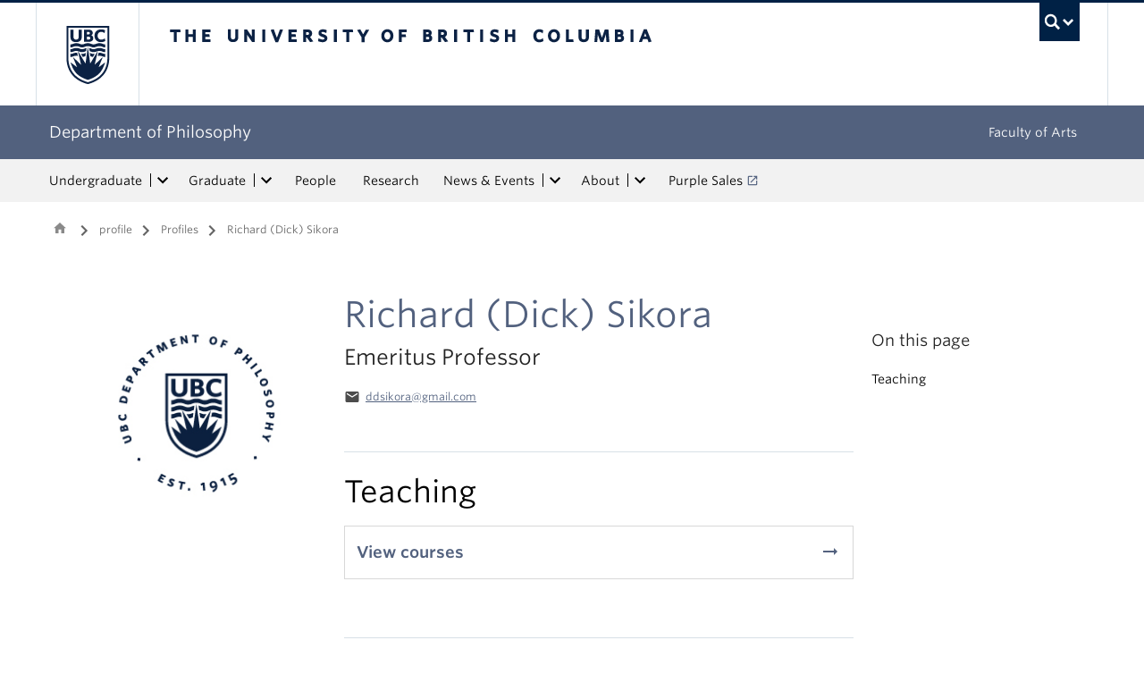

--- FILE ---
content_type: text/html; charset=UTF-8
request_url: https://philosophy.ubc.ca/profile/richard-dick-sikora/
body_size: 14525
content:
<!DOCTYPE html>
<!--[if IEMobile 7]><html class="iem7 oldie" lang="en-CA"><![endif]-->
<!--[if (IE 7)&!(IEMobile)]><html class="ie7 oldie" lang="en-CA"><![endif]-->
<!--[if (IE 8)&!(IEMobile)]><html class="ie8 oldie" lang="en-CA"><![endif]-->
<!--[if (IE 9)&!(IEMobile)]><html class="ie9" lang="en-CA"><![endif]-->
<!--[[if (gt IE 9)|(gt IEMobile 7)]><!--><html lang="en-CA"><!--<![endif]-->
<head>
<meta http-equiv="Content-Type" content="text/html; charset=UTF-8" />
<title>Richard (Dick) Sikora - Department of Philosophy</title>

<meta http-equiv="X-UA-Compatible" content="IE=edge,chrome=1" />
<meta name="viewport" content="width=device-width" /> <!-- needed for responsive -->
<link rel="dns-prefetch" href="//cdn.ubc.ca/" />

<!-- Stylesheets -->
<link href="https://cdn.ubc.ca/clf/7.0.4/css/ubc-clf-full-bw.min.css" rel="stylesheet">
	
<link rel="profile" href="https://gmpg.org/xfn/11" />

<link rel="pingback" href="https://philosophy.ubc.ca/xmlrpc.php" />

<meta name='robots' content='index, follow, max-image-preview:large, max-snippet:-1, max-video-preview:-1' />
	<!-- BEGIN: Simple Google Analytics Tracking Code -->
	<script>
		(function(i,s,o,g,r,a,m){i['GoogleAnalyticsObject']=r;i[r]=i[r]||function(){
		(i[r].q=i[r].q||[]).push(arguments)},i[r].l=1*new Date();a=s.createElement(o),
		m=s.getElementsByTagName(o)[0];a.async=1;a.src=g;m.parentNode.insertBefore(a,m)
		})(window,document,'script','//www.google-analytics.com/analytics.js','ga');

		ga('create', {"cookieDomain":"auto","trackingId":"UA-112256212-1"} );
		ga('send', 'pageview');
		
	</script>
	<!-- END: Simple Google Analytics Tracking Code -->
	<meta name="template" content="UBC Collab 1.0.5" />

	<!-- This site is optimized with the Yoast SEO plugin v20.13 - https://yoast.com/wordpress/plugins/seo/ -->
	<link rel="canonical" href="https://philosophy.ubc.ca/profile/richard-dick-sikora/" />
	<meta property="og:locale" content="en_US" />
	<meta property="og:type" content="article" />
	<meta property="og:title" content="Richard (Dick) Sikora - Department of Philosophy" />
	<meta property="og:url" content="https://philosophy.ubc.ca/profile/richard-dick-sikora/" />
	<meta property="og:site_name" content="Department of Philosophy" />
	<meta property="article:modified_time" content="2025-08-27T21:44:06+00:00" />
	<meta property="og:image" content="https://phil.cms.arts.ubc.ca/wp-content/uploads/sites/19/2020/08/Circle-Crest-Blue.jpg" />
	<meta property="og:image:width" content="274" />
	<meta property="og:image:height" content="275" />
	<meta property="og:image:type" content="image/jpeg" />
	<meta name="twitter:card" content="summary_large_image" />
	<script type="application/ld+json" class="yoast-schema-graph">{"@context":"https://schema.org","@graph":[{"@type":"WebPage","@id":"https://philosophy.ubc.ca/profile/richard-dick-sikora/","url":"https://philosophy.ubc.ca/profile/richard-dick-sikora/","name":"Richard (Dick) Sikora - Department of Philosophy","isPartOf":{"@id":"https://philosophy.ubc.ca/#website"},"primaryImageOfPage":{"@id":"https://philosophy.ubc.ca/profile/richard-dick-sikora/#primaryimage"},"image":{"@id":"https://philosophy.ubc.ca/profile/richard-dick-sikora/#primaryimage"},"thumbnailUrl":"https://phil.cms.arts.ubc.ca/wp-content/uploads/sites/19/2020/08/Circle-Crest-Blue.jpg","datePublished":"2019-09-18T23:29:25+00:00","dateModified":"2025-08-27T21:44:06+00:00","breadcrumb":{"@id":"https://philosophy.ubc.ca/profile/richard-dick-sikora/#breadcrumb"},"inLanguage":"en-CA","potentialAction":[{"@type":"ReadAction","target":["https://philosophy.ubc.ca/profile/richard-dick-sikora/"]}]},{"@type":"ImageObject","inLanguage":"en-CA","@id":"https://philosophy.ubc.ca/profile/richard-dick-sikora/#primaryimage","url":"https://phil.cms.arts.ubc.ca/wp-content/uploads/sites/19/2020/08/Circle-Crest-Blue.jpg","contentUrl":"https://phil.cms.arts.ubc.ca/wp-content/uploads/sites/19/2020/08/Circle-Crest-Blue.jpg","width":274,"height":275},{"@type":"BreadcrumbList","@id":"https://philosophy.ubc.ca/profile/richard-dick-sikora/#breadcrumb","itemListElement":[{"@type":"ListItem","position":1,"name":"Home","item":"https://philosophy.ubc.ca/"},{"@type":"ListItem","position":2,"name":"Profiles","item":"https://philosophy.ubc.ca/profile/"},{"@type":"ListItem","position":3,"name":"Richard (Dick) Sikora"}]},{"@type":"WebSite","@id":"https://philosophy.ubc.ca/#website","url":"https://philosophy.ubc.ca/","name":"Department of Philosophy","description":"","potentialAction":[{"@type":"SearchAction","target":{"@type":"EntryPoint","urlTemplate":"https://philosophy.ubc.ca/?s={search_term_string}"},"query-input":"required name=search_term_string"}],"inLanguage":"en-CA"}]}</script>
	<!-- / Yoast SEO plugin. -->


<meta name="google-site-verification" content="G5kMzvmSlIqC3HjxvLkg94bT84G7Ew6sYSVXWbYjBns" />
<link rel='dns-prefetch' href='//static.addtoany.com' />
<link rel='dns-prefetch' href='//phil.cms.arts.ubc.ca' />
<link rel='dns-prefetch' href='//www.google.com' />
<link rel='dns-prefetch' href='//cdnjs.cloudflare.com' />
<link rel='dns-prefetch' href='//fonts.googleapis.com' />
<link rel='stylesheet' id='eo-leaflet.js-css' href='https://philosophy.ubc.ca/wp-content/plugins/event-organiser/lib/leaflet/leaflet.min.css?ver=1.4.0' type='text/css' media='all' />
<style id='eo-leaflet.js-inline-css' type='text/css'>
.leaflet-popup-close-button{box-shadow:none!important;}
</style>
<link rel='stylesheet' id='subpages-navigation-base-css' href='https://philosophy.ubc.ca/wp-content/plugins/subpages-navigation/subpage-navigation-base.css?ver=52299be3168d77e4ba64bb2fb5c456e5' type='text/css' media='all' />
<link rel='stylesheet' id='ubc-collab-spotlight-css' href='https://philosophy.ubc.ca/wp-content/themes/wp-hybrid-clf/inc/frontpage/spotlight/css/flexslider.css?ver=52299be3168d77e4ba64bb2fb5c456e5' type='text/css' media='all' />
<link rel='stylesheet' id='accordion-style-css' href='https://philosophy.ubc.ca/wp-content/plugins/accordion-shortcode/custom-accordion.css?ver=52299be3168d77e4ba64bb2fb5c456e5' type='text/css' media='all' />
<style id='accordion-style-inline-css' type='text/css'>

			.active-accordion-control{color: #52617E;}
			@media screen and (max-width: 768px) {
				.accordion-controls.active-accordion-control{color: #52617E; border-color: #52617E;}
			}
		
</style>
<link rel='stylesheet' id='arts-2018-style-css' href='https://phil.cms.arts.ubc.ca/wp-content/plugins/arts-clf/css/arts.css?ver=1.1.2' type='text/css' media='all' />
<link rel='stylesheet' id='arts-2018-style-custom-css' href='https://phil.cms.arts.ubc.ca/arts-styling.php?primary_site_color=52617E&#038;ver=0.0.3' type='text/css' media='all' />
<link rel='stylesheet' id='fontawesome-css' href='https://cdnjs.cloudflare.com/ajax/libs/font-awesome/6.7.2/css/all.min.css?ver=6.5.0' type='text/css' media='all' />
<link rel='stylesheet' id='visualstat_material_design_module_css-css' href='https://fonts.googleapis.com/icon?family=Material+Icons&#038;ver=0.1.1' type='text/css' media='all' />
<link rel='stylesheet' id='midpagebanner_css-css' href='https://phil.cms.arts.ubc.ca/wp-content/plugins/modules-shortcode-wizard/css/modules/midpagebanner.css?ver=1.0.2' type='text/css' media='all' />
<link rel='stylesheet' id='custombanner_css-css' href='https://phil.cms.arts.ubc.ca/wp-content/plugins/modules-shortcode-wizard/css/modules/custombanner.css?ver=1.0.2' type='text/css' media='all' />
<link rel='stylesheet' id='cta_module_css-css' href='https://phil.cms.arts.ubc.ca/wp-content/plugins/modules-shortcode-wizard/css/modules/cta.css?ver=1.0.2' type='text/css' media='all' />
<link rel='stylesheet' id='card_module_css-css' href='https://phil.cms.arts.ubc.ca/wp-content/plugins/modules-shortcode-wizard/css/modules/card.css?ver=1.0.2' type='text/css' media='all' />
<link rel='stylesheet' id='pullquote_module_css-css' href='https://phil.cms.arts.ubc.ca/wp-content/plugins/modules-shortcode-wizard/css/modules/pullquote.css?ver=1.0.2' type='text/css' media='all' />
<link rel='stylesheet' id='testimonial_module_css-css' href='https://phil.cms.arts.ubc.ca/wp-content/plugins/modules-shortcode-wizard/css/modules/testimonial.css?ver=1.0.2' type='text/css' media='all' />
<link rel='stylesheet' id='visualstat_module_css-css' href='https://phil.cms.arts.ubc.ca/wp-content/plugins/modules-shortcode-wizard/css/modules/visualstat.css?ver=1.0.2' type='text/css' media='all' />
<link rel='stylesheet' id='buttonimg_module_css-css' href='https://phil.cms.arts.ubc.ca/wp-content/plugins/modules-shortcode-wizard/css/modules/buttonimg.css?ver=1.0.2' type='text/css' media='all' />
<link rel='stylesheet' id='featured_module_css-css' href='https://phil.cms.arts.ubc.ca/wp-content/plugins/modules-shortcode-wizard/css/modules/featured.css?ver=1.0.2' type='text/css' media='all' />
<link rel='stylesheet' id='listfeed_module_css-css' href='https://phil.cms.arts.ubc.ca/wp-content/plugins/modules-shortcode-wizard/css/modules/listfeed.css?ver=1.0.2' type='text/css' media='all' />
<link rel='stylesheet' id='button_module_css-css' href='https://phil.cms.arts.ubc.ca/wp-content/plugins/modules-shortcode-wizard/css/modules/button.css?ver=1.0.2' type='text/css' media='all' />
<link rel='stylesheet' id='inlinealert_module_css-css' href='https://phil.cms.arts.ubc.ca/wp-content/plugins/modules-shortcode-wizard/css/modules/inlinealert.css?ver=1.0.2' type='text/css' media='all' />
<link rel='stylesheet' id='editorialimg_module_css-css' href='https://phil.cms.arts.ubc.ca/wp-content/plugins/modules-shortcode-wizard/css/modules/editorialimg.css?ver=1.0.2' type='text/css' media='all' />
<link rel='stylesheet' id='visualcard_module_css-css' href='https://phil.cms.arts.ubc.ca/wp-content/plugins/modules-shortcode-wizard/css/modules/visualcard.css?ver=1.0.2' type='text/css' media='all' />
<link rel='stylesheet' id='featuredalumniprofiles_module_css-css' href='https://phil.cms.arts.ubc.ca/wp-content/plugins/modules-shortcode-wizard/css/modules/featuredalumniprofiles.css?ver=1.0.2' type='text/css' media='all' />
<link rel='stylesheet' id='quicklinks_module_css-css' href='https://phil.cms.arts.ubc.ca/wp-content/plugins/modules-shortcode-wizard/css/modules/quicklinks.css?ver=1.0.2' type='text/css' media='all' />
<link rel='stylesheet' id='multimediabanner_module_css-css' href='https://phil.cms.arts.ubc.ca/wp-content/plugins/modules-shortcode-wizard/css/modules/multimediabanner.css?ver=1.0.2' type='text/css' media='all' />
<link rel='stylesheet' id='style-css' href='https://philosophy.ubc.ca/wp-content/themes/wp-hybrid-clf/style.css?ver=202208101238' type='text/css' media='all' />
<link rel='stylesheet' id='tablepress-default-css' href='https://philosophy.ubc.ca/wp-content/plugins/tablepress/css/build/default.css?ver=3.0.1' type='text/css' media='all' />
<link rel='stylesheet' id='fancybox-css' href='https://phil.cms.arts.ubc.ca/wp-content/plugins/easy-fancybox/fancybox/jquery.fancybox.min.css?ver=1.3.20' type='text/css' media='screen' />
<link rel='stylesheet' id='addtoany-css' href='https://philosophy.ubc.ca/wp-content/plugins/add-to-any/addtoany.min.css?ver=1.16' type='text/css' media='all' />
<script type='text/javascript' src='https://philosophy.ubc.ca/wp-includes/js/jquery/jquery.min.js?ver=3.6.4' id='jquery-core-js'></script>
<script type='text/javascript' src='https://philosophy.ubc.ca/wp-includes/js/jquery/jquery-migrate.min.js?ver=3.4.0' id='jquery-migrate-js'></script>
<script type='text/javascript' src='https://philosophy.ubc.ca/wp-content/themes/wp-hybrid-clf/inc/navigation/js/navigation-base.js?ver=52299be3168d77e4ba64bb2fb5c456e5' id='clf-navigation-base-js'></script>
<script type='text/javascript' src='https://philosophy.ubc.ca/wp-content/themes/wp-hybrid-clf/inc/navigation/js/navigation.js?ver=52299be3168d77e4ba64bb2fb5c456e5' id='theme-option-navigation-sticky-top-js'></script>
<script type='text/javascript' id='addtoany-core-js-before'>
window.a2a_config=window.a2a_config||{};a2a_config.callbacks=[];a2a_config.overlays=[];a2a_config.templates={};a2a_localize = {
	Share: "Share",
	Save: "Save",
	Subscribe: "Subscribe",
	Email: "Email",
	Bookmark: "Bookmark",
	ShowAll: "Show all",
	ShowLess: "Show less",
	FindServices: "Find service(s)",
	FindAnyServiceToAddTo: "Instantly find any service to add to",
	PoweredBy: "Powered by",
	ShareViaEmail: "Share via email",
	SubscribeViaEmail: "Subscribe via email",
	BookmarkInYourBrowser: "Bookmark in your browser",
	BookmarkInstructions: "Press Ctrl+D or \u2318+D to bookmark this page",
	AddToYourFavorites: "Add to your favorites",
	SendFromWebOrProgram: "Send from any email address or email program",
	EmailProgram: "Email program",
	More: "More&#8230;",
	ThanksForSharing: "Thanks for sharing!",
	ThanksForFollowing: "Thanks for following!"
};
</script>
<script type='text/javascript' defer src='https://static.addtoany.com/menu/page.js' id='addtoany-core-js'></script>
<script type='text/javascript' defer src='https://philosophy.ubc.ca/wp-content/plugins/add-to-any/addtoany.min.js?ver=1.1' id='addtoany-jquery-js'></script>
<link rel="https://api.w.org/" href="https://philosophy.ubc.ca/wp-json/" /><link rel="alternate" type="application/json" href="https://philosophy.ubc.ca/wp-json/wp/v2/profile/15009" /><link rel='shortlink' href='https://philosophy.ubc.ca/?p=15009' />
<link rel="alternate" type="application/json+oembed" href="https://philosophy.ubc.ca/wp-json/oembed/1.0/embed?url=https%3A%2F%2Fphilosophy.ubc.ca%2Fprofile%2Frichard-dick-sikora%2F" />
<link rel="alternate" type="text/xml+oembed" href="https://philosophy.ubc.ca/wp-json/oembed/1.0/embed?url=https%3A%2F%2Fphilosophy.ubc.ca%2Fprofile%2Frichard-dick-sikora%2F&#038;format=xml" />
<style>                .background-light {
                    background-color: #DFE3EB !important;
                }
                .font-color-light {
                    color: #DFE3EB !important;
                }
                .border-color-light {
                    border-color: #DFE3EB !important;
                }
                                .background-lighter {
                    background-color: #9DABC8 !important;
                }
                .font-color-lighter {
                    color: #9DABC8 !important;
                }
                .border-color-lighter {
                    border-color: #9DABC8 !important;
                }
                                .background-primary {
                    background-color: #52617E !important;
                }
                .font-color-primary {
                    color: #52617E !important;
                }
                .border-color-primary {
                    border-color: #52617E !important;
                }
                                .background-dark {
                    background-color: #303C53 !important;
                }
                .font-color-dark {
                    color: #303C53 !important;
                }
                .border-color-dark {
                    border-color: #303C53 !important;
                }
                                .background-darker {
                    background-color: #2A2F37 !important;
                }
                .font-color-darker {
                    color: #2A2F37 !important;
                }
                .border-color-darker {
                    border-color: #2A2F37 !important;
                }
                
        /* TEXT */
        a, blockquote {
        color: #52617E;
        }
    
        /* DEFAULT ACCORDIONS */
        .accordion-heading a, .accordion-heading a:hover, .accordion-heading a:focus, .accordion-heading a:active, .accordion-group a {
        color: #52617E;
        }
    
        /* DEFAULT TABLES */
        .table-hover tbody tr:hover td, .table-hover tbody tr:hover th {
        background-color: #DFE3EB;
        }
        table thead {
        background: #52617E;
        }
        .tablepress tfoot th, .tablepress thead th {
        background: #52617E;
        }
    
        /* EO EVENTS - SINGLE EVENT BUTTONS*/
        .single-event .tickets-n-cost-wrapper button.tickets-btn:hover, .single-event .tickets-n-cost-wrapper button.tickets-btn:active, .single-event .tickets-n-cost-wrapper button.tickets-btn:focus {
        background-color: #52617E;
        color: white !important;
        }
    
        /* GRAVITY FORMS BUTTONS */
        .gform_wrapper .gform_footer input.button, .gform_wrapper .gform_footer input[type=submit], .gform_wrapper .gform_page_footer input.button, .gform_wrapper .gform_page_footer input[type=submit] {
        color: #52617E;
        }
    
        /* GRAVITY FORMS BUTTONS:HOVER */
        .gform_wrapper .gform_footer input.button:hover, .gform_wrapper .gform_footer input[type=submit]:hover, .gform_wrapper .gform_page_footer input.button:hover, .gform_wrapper .gform_page_footer input[type=submit]:hover {
        background-color: #52617E;
        }
    
        /* CLF MENU - FACULTY OF ARTS LINK */
        div#foa-link a:hover, div#arts-btn a:hover {
        background-color: #303C53;
        }
    
        /* CLF MENU */
        #ubc7-unit-menu .nav-collapse .nav>li>a:hover, #ubc7-unit-menu .nav-collapse .dropdown-menu a:hover, #ubc7-unit-alternate-navigation .nav-collapse .nav>li>a:hover, #ubc7-unit-alternate-navigation .nav-collapse .dropdown-menu a:hover {
        background: #9DABC8!important;
        color: black;
        }
    
        /* CLF MENU:HOVER */
        #ubc7-unit-menu .dropdown .btn-group:hover .btn, #ubc7-unit-menu .dropdown .btn-group:hover .dropdown-toggle, #ubc7-unit-alternate-navigation .nav>li.active>.btn-group:hover .btn, #ubc7-unit-alternate-navigation .dropdown .btn-group:hover .btn, #ubc7-unit-alternate-navigation .dropdown .btn-group:hover .dropdown-toggle {
        background: #9DABC8!important;
        color: black;
        }
    
        /* CLF MENU - MENU ITEMS:HOVER */
        .dropdown-menu li>a:hover, .dropdown-menu li>a:focus, .dropdown-submenu:hover>a, .dropdown-submenu:focus>a {
        background: #9DABC8!important;
        color: black;d
        }
    
        /* CLF MENU - MENU ITEMS:ACTIVE & :FOCUS*/
        #ubc7-unit-menu .nav>li.active>a, #ubc7-unit-alternate-navigation .nav>li.active>a, #ubc7-unit-menu .nav>li.active>.btn-group, .dropdown-menu .active>a, .dropdown-menu .active>a:hover, .dropdown-menu .active>a:focus {
        background: #9DABC8!important;
        }
    
        /* CLF MENU - HAMBURGER MENU:HOVER, :ACTIVE */
    
        #ubc7-unit .navbar .btn-navbar:hover, #ubc7-unit .navbar .btn-navbar:active, #ubc7-unit .navbar .btn-navbar.active, #ubc7-unit .navbar .btn-navbar.disabled, #ubc7-unit .navbar .btn-navbar[disabled] {
        background: #DFE3EB!important;
        }
    
        /* CLF - UBC FOOTER */
        #ubc7-unit-footer, .ubc7-back-to-top {
        background: #52617E!important;
        color: white;
        }
    
        /* LOOP QUERY POSTS */
        .post-loop-item:hover {
        background: #DFE3EB!important;
        }
    
        /**** EXTERNAL LINKS CSS ****/
            
        /* SIDE NAVS */
        #primary a:not([href*='philosophy.ubc.ca']):not([href*='cms.arts.ubc.ca']):not([href^='#']):not([href^='/']):not([href^='mailto:']):after {
        font-feature-settings: 'liga';
        font-family: "Material Icons";
        content: 'launch';
        font-size: 14px;
        padding-left: 2px;
        vertical-align: -2px;
        color: #52617E!important;
        display: inline-block;
        }
    
        /* TOP NAV */
        #ubc7-unit-menu a:not([href*='philosophy.ubc.ca']):not([href*='cms.arts.ubc.ca']):not([href^='#']):not([href^='/']):not([href^='mailto:']):after {
        font-feature-settings: 'liga';
        font-family: "Material Icons";
        content: 'launch';
        font-size: 14px;
        padding-left: 4px;
        vertical-align: -2px;
        color: #52617E!important;
        display: inline-block;
        }
    
        /* MAIN CONTENT */
        /* Exceptions */
        .testimonial-button > a:after, .card > a:after, .multicard > a:after, .text-left > a:after, .text-right > a:after, .text-center > a:after, a.msw-button-long-a::after,
        .tickets-n-cost-wrapper > a:after, .date-picker > a:after, .addtoany_list > a:after, .inlinealert > a:after, .profile-info-container > span > a::after,
        a.ssc_link::after, a.ssc_section_link::after, .content-container > a::after, a.post-loop-link::after, a.post-loop-excerpt::after, a.gform_anchor::after,
        a.profile-link::after, .mobile-tickets-wrapper.visible-phone > a::after, .gallery-icon > a::after, .dtr-data > a::after, .box-img-with-link > a::after,
        .multicard > p > a.card-link:after, .card > p > a.card-link:after {content: none!important;}
    
        #content  a:not(.mejs-horizontal-volume-slider):not(.featured-item-link):not(.listfeed-full-a):not(.visual-card-btn-wrapper):not(.listfeed-simple-a):not(.post-loop-title):not([href*='philosophy.ubc.ca']):not([href*='cms.arts.ubc.ca']):not([href^='#']):not([href^='/']):not([href^='mailto:']):not([href^='tel:']):not(a.ap-accordion-link):not(.related-profile-link):after {
        font-feature-settings: 'liga';
        font-family: "Material Icons";
        content: 'launch';
        font-size: 14px;
        padding-left: 2px;
        vertical-align: -2px;
        display: inline-block;
        }

        #content a.mejs-horizontal-volume-slider:after,
        #content a.featured-item-link:after,
        #content a.listfeed-full-a:after,
        #content a.visual-card-btn-wrapper:after,
        #content a.listfeed-simple-a:after,
        #content a.post-loop-title:after,
        #content a[href*='isit.arts.ubc.ca']:after,
        #content a[href*='cms.arts.ubc.ca']:after,
        #content a[href^='#']:after,
        #content a[href^='/']:after,
        #content a[href^='mailto:']:after,
        #content a[href^='tel:']:after,
        #content a.ap-accordion-link:after,
        #content a.related-profile-link:after {
            color: #52617E!important;
        }
    
        /* hover state for main content icons */
        #content a:not(.featured-item-link):not(.listfeed-full-a):not(.listfeed-simple-a):not(.post-loop-title):not([href*='philosophy.ubc.ca']):not([href*='cms.arts.ubc.ca']):not([href^='#']):not([href^='/']):not([href^='mailto:']):not([href^='tel:']):not(a.ap-accordion-link):hover:after {
        color: #2f5d7c!important;
        }
    
        /* BLOCKQUOTE TEXT */
        blockquote > p > a::after{
        font-size: 23px!important;
        vertical-align: -3px!important;
        }
    
        /* POST LOOPS */
        #content .post-loop-title a:not(.featured-item-link):not(.listfeed-full-a):not(.listfeed-simple-a):not(.post-loop-title):not([href*='philosophy.ubc.ca']):not([href*='cms.arts.ubc.ca']):not([href^='#']):not([href^='/']):not([href^='mailto:']):not([href^='tel:']):after {
        font-size: 24px;
        padding-left: 6px;
        vertical-align: -4px;
        }
    
        @media screen and (max-width: 979px) {
        #content .post-loop-title a:not(.featured-item-link):not(.listfeed-full-a):not(.listfeed-simple-a):not(.post-loop-title):not([href*='philosophy.ubc.ca']):not([href*='cms.arts.ubc.ca']):not([href^='#']):not([href^='/']):not([href^='mailto:']):not([href^='tel:']):after {
        font-size: 22px;
        padding-left: 6px;
        vertical-align: -4px;
        }
        }
    
        /* PROFILE PAGES */
        .info-wrapper > p > a:not(.featured-item-link):not(.listfeed-full-a):not(.listfeed-simple-a):not([href*='philosophy.ubc.ca']):not([href*='cms.arts.ubc.ca']):not([href^='#']):not([href^='/']):not([href^='mailto:']):not([href^='tel:']):after {
        font-feature-settings: 'liga';
        font-family: "Material Icons";
        content: 'launch';
        font-size: 14px;
        padding-left: 2px;
        vertical-align: -2px;
        color: #52617E!important;
        display: inline;
        white-space: nowrap;
        }
    
        #related-profiles-container .related-profile > a:not([href*='philosophy.ubc.ca']):not([href*='cms.arts.ubc.ca']) .related-profile-details-container .related-profile-name:after{
        font-feature-settings: 'liga';
        font-family: "Material Icons";
        content: 'launch';
        font-size: 24px;
        padding-left: 3px;
        vertical-align: -3px;
        color: #52617E!important;
        display: inline-block;
        white-space: nowrap;
        }
    
    
        /* hover state */
        .info-wrapper > p > a:not(.featured-item-link):not(.listfeed-full-a):not(.listfeed-simple-a):not([href*='philosophy.ubc.ca']):not([href*='cms.arts.ubc.ca']):not([href^='#']):not([href^='/']):not([href^='mailto:']):not([href^='tel:']):hover:after {
        color: #2f5d7c!important;
        }
    
        /* PROFILE ARCHIVE */
        a.profile-link:not(.featured-item-link):not(.listfeed-full-a):not(.listfeed-simple-a):not([href*='philosophy.ubc.ca']):not([href*='cms.arts.ubc.ca']):not([href^='#']):not([href^='/']):not([href^='mailto:']):not([href^='tel:']) p.name:after {
        font-feature-settings: 'liga';
        font-family: "Material Icons";
        content: 'launch';
        font-size: 24px;
        padding-left: 6px;
        vertical-align: -3px;
        color: #52617E!important;
        display: inline;
        white-space: nowrap;
        }
    
        /* ALUMNI ARCHIVE */
        a.profile-link:not(.featured-item-link):not(.listfeed-full-a):not(.listfeed-simple-a):not([href*='philosophy.ubc.ca']):not([href*='cms.arts.ubc.ca']):not([href^='#']):not([href^='/']):not([href^='mailto:']):not([href^='tel:']) .profile-name:after {
        font-feature-settings: 'liga';
        font-family: "Material Icons";
        content: 'launch';
        font-size: 24px;
        padding-left: 3px;
        vertical-align: -3px;
        color: #52617E!important;
        display: inline-block;
        white-space: nowrap;
        }
    
        /*ALUMNI PROFILE POST*/
        #right a:not([href*='philosophy.ubc.ca']):not([href*='cms.arts.ubc.ca']):not([href^='#']):not([href^='/']):not([href^='mailto:']):after {
        font-feature-settings: 'liga';
        font-family: "Material Icons";
        content: 'launch';
        font-size: 14px;
        padding-left: 2px;
        vertical-align: -2px;
        color: #52617E!important;
        display: inline-block;
        }
    
        #left .alumni-profile-details > a:not([href*='philosophy.ubc.ca']):not([href*='cms.arts.ubc.ca']):not([href^='#']):not([href^='/']):not([href^='mailto:']):after {
        font-feature-settings: 'liga';
        font-family: "Material Icons";
        content: 'launch';
        font-size: 14px;
        padding-left: 2px;
        vertical-align: -2px;
        color: #52617E!important;
        display: inline-block;
        }
    
        /*hover state*/
        #right a:not([href*='philosophy.ubc.ca']):not([href*='cms.arts.ubc.ca']):not([href^='#']):not([href^='/']):not([href^='mailto:']):hover:after {
        color: #2f5d7c!important;
        }
    
        #left .alumni-profile-details > a:not([href*='philosophy.ubc.ca']):not([href*='cms.arts.ubc.ca']):not([href^='#']):not([href^='/']):not([href^='mailto:']):hover:after {
        color: #2f5d7c!important;
        }
    
    
        /* ARCHIVE PAGES */
        a.news-a-tag:not([href*='philosophy.ubc.ca']):not([href*='cms.arts.ubc.ca']):not([href^='#']):not([href^='/']):not([href^='mailto:']) h2.news-title:after,
        a.event-a-tag:not([href*='philosophy.ubc.ca']):not([href*='cms.arts.ubc.ca']):not([href^='#']):not([href^='/']):not([href^='mailto:']) h2.event-title:after {
        font-feature-settings: 'liga';
        font-family: "Material Icons";
        content: 'launch';
        font-size: 28px;
        padding-left: 6px;
        vertical-align: -4px;
        color: #52617E!important;
        display: inline;
        white-space: nowrap;
        }
    
        @media screen and (max-width: 979px) {
        a.news-a-tag:not([href*='philosophy.ubc.ca']):not([href*='cms.arts.ubc.ca']):not([href^='#']):not([href^='/']):not([href^='mailto:']) h2.news-title:after,
        a.event-a-tag:not([href*='philosophy.ubc.ca']):not([href*='cms.arts.ubc.ca']):not([href^='#']):not([href^='/']):not([href^='mailto:']) h2.event-title:after {
        font-size: 26px;
        padding-left: 5px;
        }
        }
    
        /* POST ARCHIVE MODULE */
        a.ap-list-title-link::after{
        font-size: 24px!important;
        vertical-align: -3px!important;
        padding-left: 6px!important;
        }
    
        /*EVENT POSTS*/
        .address-wrapper.details a::after{
        font-size: 19px!important;
        vertical-align: -3px!important;
        }
    
        /* CTA BANNER */
        .cta-button a:not([href*='philosophy.ubc.ca']):not([href*='cms.arts.ubc.ca']):not([href^='#']):not([href^='/']):not([href^='mailto:']):not([href^='tel:']) button::after {
        font-feature-settings: 'liga';
        font-family: "Material Icons";
        content: 'launch';
        font-size: 14px;
        padding-left: 2px;
        vertical-align: -2px;
        color: white!important;
        display: inline;
        white-space: nowrap;
        }
    
        /* FEATURED NEWS - SINGLE */
        a.featured-item-link:not([href*='philosophy.ubc.ca']):not([href*='cms.arts.ubc.ca']):not([href^='#']):not([href^='/']):not([href^='mailto:']) .featured-wrapper h2:after {
        font-feature-settings: 'liga';
        font-family: "Material Icons";
        content: 'launch';
        font-size: 28px;
        padding-left: 8px;
        vertical-align: -5px;
        color: #52617E!important;
        display: inline;
        white-space: nowrap;
        }
    
        /* FEATURED NEWS - MULTIPLE */
        a.featured-item-link:not([href*='philosophy.ubc.ca']):not([href*='cms.arts.ubc.ca']):not([href^='#']):not([href^='/']):not([href^='mailto:']) .featured-wrapper-two-items h2:after {
        font-feature-settings: 'liga';
        font-family: "Material Icons";
        content: 'launch';
        font-size: 22px;
        padding-left: 4px;
        vertical-align: -3px;
        color: #52617E!important;
        display: inline;
        white-space: nowrap;
        }
    
        @media screen and (max-width: 979px) {
        a.featured-item-link:not([href*='philosophy.ubc.ca']):not([href*='cms.arts.ubc.ca']):not([href^='#']):not([href^='/']):not([href^='mailto:']) h2:after {
        padding-left: 7px;
        }
        }
    
        /* LISTFEED - FULL */
        a.listfeed-full-a:not([href*='philosophy.ubc.ca']):not([href*='cms.arts.ubc.ca']):not([href^='#']):not([href^='/']):not([href^='mailto:']) h2:after {
        font-feature-settings: 'liga';
        font-family: "Material Icons";
        content: 'launch';
        font-size: 28px;
        padding-left: 8px;
        vertical-align: -4px;
        color: #52617E!important;
        display: inline;
        white-space: nowrap;
        }
    
        @media screen and (max-width: 979px) {
        a.listfeed-full-a:not([href*='philosophy.ubc.ca']):not([href*='cms.arts.ubc.ca']):not([href^='#']):not([href^='/']):not([href^='mailto:']) h2:after {
        font-size: 23px;
        padding-left: 7px;
        }
        }
    
        /* LISTFEED - SIMPLE */
        a.listfeed-simple-a:not([href*='philosophy.ubc.ca']):not([href*='cms.arts.ubc.ca']):not([href^='#']):not([href^='/']):not([href^='mailto:']) h3:after {
        font-feature-settings: 'liga';
        font-family: "Material Icons";
        content: 'launch';
        font-size: 22px;
        padding-left: 5px;
        vertical-align: -3px;
        color: #52617E!important;
        display: inline;
        white-space: nowrap;
        }
    
        @media screen and (max-width: 979px) {
        a.listfeed-simple-a:not([href*='philosophy.ubc.ca']):not([href*='cms.arts.ubc.ca']):not([href^='#']):not([href^='/']):not([href^='mailto:']) h3:after {
        font-size: 18px;
        }
        }
    
        /* BUTTON WITH IMAGE - LARGE */
        .box.box-img-with-link a:not([href*='philosophy.ubc.ca']):not([href*='cms.arts.ubc.ca']):not([href^='#']):not([href^='/']):not([href^='mailto:']):not([href^='tel:']) h3:after {
        font-feature-settings: 'liga';
        font-family: "Material Icons";
        content: 'launch';
        font-size: 22px;
        padding-left: 1px;
        vertical-align: -2px;
        color: white!important;
        display: inline;
        white-space: nowrap;
        }
    
        @media screen and (max-width: 979px) {
        .box.box-img-with-link a:not([href*='philosophy.ubc.ca']):not([href*='cms.arts.ubc.ca']):not([href^='#']):not([href^='/']):not([href^='mailto:']):not([href^='tel:']) h3:after {
        font-size: 17px;
        }
        }
    
        /* BUTTON WITH IMAGE - SMALL */
        .box-img-with-link a:not([href*='philosophy.ubc.ca']):not([href*='cms.arts.ubc.ca']):not([href^='#']):not([href^='/']):not([href^='mailto:']):not([href^='tel:']) h4:after {
        font-feature-settings: 'liga';
        font-family: "Material Icons";
        content: 'launch';
        font-size: 16px;
        padding-left: 1px;
        vertical-align: -2px;
        color: white!important;
        display: inline;
        white-space: nowrap;
        }
    
        /* TESTIMONIAL */
        .testimonial-button a:not([href*='philosophy.ubc.ca']):not([href*='cms.arts.ubc.ca']):not([href^='#']):not([href^='/']):not([href^='mailto:']):not([href^='tel:']) button::after {
        font-feature-settings: 'liga';
        font-family: "Material Icons";
        content: 'launch';
        font-size: 14px;
        padding-left: 4px;
        vertical-align: -2px;
        color: #52617E!important;
        display: inline;
        white-space: nowrap;
        }
        .testimonial-button a:not([href*='philosophy.ubc.ca']):not([href*='cms.arts.ubc.ca']):not([href^='#']):not([href^='/']):not([href^='mailto:']):not([href^='tel:']) button:hover:after {
        color: white!important;
        }
    
        /* CARD */
        .card a:not([href*='philosophy.ubc.ca']):not([href^='#']):not([href*='cms.arts.ubc.ca']):not([href^='/']):not([href^='mailto:']):not([href^='tel:']) .card-button.internal-link button::after {
        font-feature-settings: 'liga';
        font-family: "Material Icons";
        content: "\00a0 launch";
        }
    
        @media screen and (max-width: 979px) {
        .card a:not([href*='philosophy.ubc.ca']):not([href*='cms.arts.ubc.ca']):not([href^='#']):not([href^='/']):not([href^='mailto:']):not([href^='tel:']) .card-button.internal-link button::after {
        font-feature-settings: 'liga';
        font-family: "Material Icons";
        content: "\00a0 launch";
        font-size: 14px;
        }
        }
    
        .multicard a:not([href*='philosophy.ubc.ca']):not([href^='#']):not([href*='cms.arts.ubc.ca']):not([href^='/']):not([href^='mailto:']):not([href^='tel:']) .card-button.internal-link button::after {
        font-feature-settings: 'liga';
        font-family: "Material Icons";
        content: "\00a0 launch";
        }
    
        /* INLINE ALERT */
        .inlinealert a:not([href*='philosophy.ubc.ca']):not([href*='cms.arts.ubc.ca']):not([href^='#']):not([href^='/']):not([href^='mailto:']):not([href^='tel:']) .inlinealert-linktext.internal-link button::after {
        font-feature-settings: 'liga';
        font-family: "Material Icons";
        content: "\00a0 launch";
        font-size: 18px;
        vertical-align: -3px;
        }
    
        @media screen and (max-width: 979px) {
        .inlinealert a:not([href*='philosophy.ubc.ca']):not([href*='cms.arts.ubc.ca']):not([href^='#']):not([href^='/']):not([href^='mailto:']):not([href^='tel:']) .inlinealert-linktext.internal-link button::after {
        content: "\00a0 launch";
        font-size: 14px;
        vertical-align: -2px;
        }
        #related-profiles-container .related-profile > a:not([href*='philosophy.ubc.ca']) .related-profile-details-container .related-profile-name:after{
        font-size: 21px;
        }
    
        @media screen and (max-width: 767px) {
        #related-profiles-container .related-profile > a:not([href*='philosophy.ubc.ca']) .related-profile-details-container .related-profile-name:after{
        font-size: 18px;
        }
        }
    
    
        }
    
        /* MIDPAGE BANNER */
        .content-container > a:not([href*='philosophy.ubc.ca']):not([href*='cms.arts.ubc.ca']):not([href^='#']):not([href^='/']):not([href^='mailto:']) button::after {
        font-feature-settings: 'liga';
        font-family: "Material Icons";
        content: 'launch';
        font-size: 16px;
        padding-left: 4px;
        vertical-align: -2px;
        color: white!important;
        display: inline;
        white-space: nowrap;
        }
    
        /* QUICKLINKS MODULE */
        #content .quicklinks-wrapper a:not(.featured-item-link):not(.listfeed-full-a):not(.listfeed-simple-a):not(.post-loop-title):not([href*='philosophy.ubc.ca']):not([href*='cms.arts.ubc.ca']):not([href^='#']):not([href^='/']):not([href^='mailto:']):not([href^='tel:']):after {
        color: white!important;
        font-size: 16px;
        }
    
        </style><script src='https://cms.arts.ubc.ca/?mapid=0620932288f04c9844b62e265bec8089&amp;action=load&amp;blogid=19&amp;siteid=1&amp;t=1769037813&amp;back=https%3A%2F%2Fphilosophy.ubc.ca%2Fprofile%2Frichard-dick-sikora%2F' type='text/javascript'></script>		<script>
			document.documentElement.className = document.documentElement.className.replace( 'no-js', 'js' );
		</script>
				<style>
			.no-js img.lazyload { display: none; }
			figure.wp-block-image img.lazyloading { min-width: 150px; }
							.lazyload, .lazyloading { opacity: 0; }
				.lazyloaded {
					opacity: 1;
					transition: opacity 400ms;
					transition-delay: 0ms;
				}
					</style>
		
<!--[if lte IE 7]>
<link href="https://cdn.ubc.ca/clf/7.0.4/css/font-awesome-ie7.css" rel="stylesheet">
<![endif]-->
<!-- Le HTML5 shim, for IE6-8 support of HTML5 elements -->
<!--[if lt IE 9]>
<script src="//cdn.ubc.ca/clf/html5shiv.min.js"></script>
<![endif]-->

<!-- Le fav and touch icons -->
<link rel="shortcut icon" href="https://cdn.ubc.ca/clf/7.0.4/img/favicon.ico">
<link rel="apple-touch-icon-precomposed" sizes="144x144" href="https://cdn.ubc.ca/clf/7.0.4/img/apple-touch-icon-144-precomposed.png">
<link rel="apple-touch-icon-precomposed" sizes="114x114" href="https://cdn.ubc.ca/clf/7.0.4/img/apple-touch-icon-114-precomposed.png">
<link rel="apple-touch-icon-precomposed" sizes="72x72" href="https://cdn.ubc.ca/clf/7.0.4/img/apple-touch-icon-72-precomposed.png">
<link rel="apple-touch-icon-precomposed" href="https://cdn.ubc.ca/clf/7.0.4/img/apple-touch-icon-57-precomposed.png">
<style type="text/css" media="screen">#ubc7-unit { background: #52617e; }</style>

</head>

<body class="profile-template-default single single-profile postid-15009 full-width l3-column-pms l3-column chrome primary-active secondary-inactive subsidiary-inactive">


<div id="body-container" >

		
			<!-- UBC Global Utility Menu -->
        <div class="collapse expand" id="ubc7-global-menu">
            <div id="ubc7-search" class="expand">
            	<div class="container">                <div id="ubc7-search-box">
                    <form class="form-search" method="get" action="//www.ubc.ca/search/refine/" role="search">
                        <input aria-label="Search Department of Philosophy" type="text" name="q" placeholder="Search Department of Philosophy" class="input-xlarge search-query">
                        <input type="hidden" name="label" value="Department of Philosophy" />
                        <input type="hidden" name="site" value="*.philosophy.ubc.ca" />
                        <button type="submit" class="btn">Search</button>
                    </form>
                </div>
                </div>            </div>
            <div class="container">            <div id="ubc7-global-header" class="expand">
                <!-- Global Utility Header from CDN -->
            </div>
            </div>        </div>
        <!-- End of UBC Global Utility Menu -->
			<!-- UBC Header -->
        <header id="ubc7-header" class="row-fluid expand" role="banner">
        	<div class="container">            <div class="span1">
                <div id="ubc7-logo">
                    <a href="https://www.ubc.ca" title="The University of British Columbia (UBC)">The University of British Columbia</a>
                </div>
            </div>
            <div class="span2">
                <div id="ubc7-apom">
                    <a href="https://cdn.ubc.ca/clf/ref/aplaceofmind" title="UBC a place of mind">UBC - A Place of Mind</a>
                </div>
            </div>
            <div class="span9" id="ubc7-wordmark-block">
                <div id="ubc7-wordmark">
                    <a href="https://www.ubc.ca/" title="The University of British Columbia (UBC)">The University of British Columbia</a>
                                    </div>
                <div id="ubc7-global-utility">
                    <button type="button" data-toggle="collapse" data-target="#ubc7-global-menu"><span>UBC Search</span></button>
                    <noscript><a id="ubc7-global-utility-no-script" href="https://www.ubc.ca/" title="UBC Search">UBC Search</a></noscript>
                </div>
            </div>
            </div>        </header>
        <!-- End of UBC Header -->

		 	<!-- UBC Unit Identifier -->


        <style>
            @media screen and (min-width: 1024px) {
                #arts-unit-name {
                    font-size: 16px;
                }
            }
            @media screen and (max-width: 1023px) {
                #arts-unit-name {
                    font-size: 11px;
                }
            }
            .arts-nav {
                color: white;
                line-height: 70px;
                height: 70px;
                width: calc( 100% - 45px );
                display:flex;
                justify-content: space-between;
            }
            .arts-nav div a {
                text-decoration: none;
                color: white;
            }
            .arts-nav div#arts-unit-name a:hover {
                text-shadow: 1px 1px #222;
            }
            #arts-btn a {
                padding: 0px 20px;
                position: relative;
                left: 45px;
            }
        </style>





        <div id="ubc7-unit" class="row-fluid expand">
        	<div class="container">            <div class="span12">
                <!-- Mobile Menu Icon -->
                <div class="navbar">
                    <a class="btn btn-navbar" data-toggle="collapse" data-target="#ubc7-unit-navigation">
                        <span class="icon-bar"></span>
                        <span class="icon-bar"></span>
                        <span class="icon-bar"></span>
                    </a>
                </div>



                <div class="arts-nav" style="">
                    <div id="arts-unit-name"><a href="/">Department of Philosophy </div>
                    <div id="arts-btn" class="visible-desktop"><a href="https://www.arts.ubc.ca/">Faculty of Arts</a></div>
                </div>



                <!-- Unit Name -->





				<div class="hide">
                    <div id="ubc7-unit-name" class="ubc7-single-element">
                        <a href="/" title="Department of Philosophy"><span id="ubc7-unit-faculty"></span><span id="ubc7-unit-identifier">Department of Philosophy</span></a>
                    </div>
                    <div style="float:right; margin-top:19px;" id="foa-link">
                        <a style="color:#FFFFFF; text-decoration: none;" href="/" title="FOA"><span id="">Faculty of Arts</span></a>
                    </div>
                </div>
            </div>



            </div>        </div>
        <!-- End of UBC Unit Identifier -->
			<!-- UBC Unit Navigation -->
        <div id="ubc7-unit-menu" class="navbar expand stick-to-top" role="navigation">
            <div style="background: #F2F2F2;" class="navbar-inner expand">
                <div class="container">
                 <div id="ubc7-unit-navigation" class="nav-collapse collapse"><ul id="menu-main" class="nav"><li id="menu-item-14310" class="menu-item menu-item-type-post_type menu-item-object-page menu-item-has-children dropdown menu-item-14310"><div class="btn-group"><a class="btn" href="https://philosophy.ubc.ca/undergraduate/">Undergraduate</a><button class="btn droptown-toggle" aria-haspopup="true" aria-expanded="false" aria-label="expand Undergraduate menu" data-toggle="dropdown"><span aria-hidden="true" class="ubc7-arrow blue down-arrow"></span></button>
<ul class="dropdown-menu">
	<li id="menu-item-14311" class="menu-item menu-item-type-post_type menu-item-object-page menu-item-14311"><a href="https://philosophy.ubc.ca/undergraduate/ba-philosophy/">BA Philosophy Programs</a></li>
	<li id="menu-item-14312" class="menu-item menu-item-type-post_type menu-item-object-page menu-item-14312"><a href="/courses/">Courses</a></li>
	<li id="menu-item-14313" class="menu-item menu-item-type-post_type menu-item-object-page menu-item-14313"><a href="https://philosophy.ubc.ca/undergraduate/philosophy-essay-clinic/">Philosophy Essay Clinic</a></li>
	<li id="menu-item-14314" class="menu-item menu-item-type-post_type menu-item-object-page menu-item-14314"><a href="https://philosophy.ubc.ca/undergraduate/opportunities/">Opportunities</a></li>
	<li id="menu-item-14315" class="menu-item menu-item-type-post_type menu-item-object-page menu-item-14315"><a href="https://philosophy.ubc.ca/undergraduate/advising/">Advising</a></li>
	<li id="menu-item-14316" class="menu-item menu-item-type-post_type menu-item-object-page menu-item-14316"><a href="https://philosophy.ubc.ca/undergraduate/funding/">Funding</a></li>
</ul></div>
</li>
<li id="menu-item-14317" class="menu-item menu-item-type-post_type menu-item-object-page menu-item-has-children dropdown menu-item-14317"><div class="btn-group"><a class="btn" href="https://philosophy.ubc.ca/graduate/">Graduate</a><button class="btn droptown-toggle" aria-haspopup="true" aria-expanded="false" aria-label="expand Graduate menu" data-toggle="dropdown"><span aria-hidden="true" class="ubc7-arrow blue down-arrow"></span></button>
<ul class="dropdown-menu">
	<li id="menu-item-14318" class="menu-item menu-item-type-post_type menu-item-object-page menu-item-14318"><a href="https://philosophy.ubc.ca/graduate/masters-program/">Master’s Program</a></li>
	<li id="menu-item-14319" class="menu-item menu-item-type-post_type menu-item-object-page menu-item-14319"><a href="https://philosophy.ubc.ca/graduate/phd-program/">PhD Program</a></li>
	<li id="menu-item-14320" class="menu-item menu-item-type-post_type menu-item-object-page menu-item-14320"><a href="/courses/">Courses</a></li>
	<li id="menu-item-14321" class="menu-item menu-item-type-post_type menu-item-object-page menu-item-14321"><a href="https://philosophy.ubc.ca/graduate/admissions/">Admissions</a></li>
	<li id="menu-item-15103" class="menu-item menu-item-type-post_type menu-item-object-page menu-item-15103"><a href="https://philosophy.ubc.ca/graduate/philosophy-placement-program/">Philosophy Placement Program</a></li>
	<li id="menu-item-14322" class="menu-item menu-item-type-post_type menu-item-object-page menu-item-14322"><a href="https://philosophy.ubc.ca/graduate/opportunities/">Opportunities</a></li>
	<li id="menu-item-14323" class="menu-item menu-item-type-post_type menu-item-object-page menu-item-14323"><a href="https://philosophy.ubc.ca/graduate/advising/">Advising</a></li>
	<li id="menu-item-14324" class="menu-item menu-item-type-post_type menu-item-object-page menu-item-14324"><a href="https://philosophy.ubc.ca/graduate/funding/">Funding</a></li>
</ul></div>
</li>
<li id="menu-item-14325" class="menu-item menu-item-type-post_type menu-item-object-page menu-item-14325"><a href="https://philosophy.ubc.ca/people/">People</a></li>
<li id="menu-item-14326" class="menu-item menu-item-type-post_type menu-item-object-page menu-item-14326"><a href="https://philosophy.ubc.ca/research/">Research</a></li>
<li id="menu-item-14327" class="menu-item menu-item-type-post_type menu-item-object-page menu-item-has-children dropdown menu-item-14327"><div class="btn-group"><a class="btn" href="https://philosophy.ubc.ca/news-events/">News &#038; Events</a><button class="btn droptown-toggle" aria-haspopup="true" aria-expanded="false" aria-label="expand News &#038; Events menu" data-toggle="dropdown"><span aria-hidden="true" class="ubc7-arrow blue down-arrow"></span></button>
<ul class="dropdown-menu">
	<li id="menu-item-14328" class="menu-item menu-item-type-post_type menu-item-object-page menu-item-14328"><a href="/news">News</a></li>
	<li id="menu-item-14329" class="menu-item menu-item-type-post_type menu-item-object-page menu-item-14329"><a href="/events/event/">Events</a></li>
</ul></div>
</li>
<li id="menu-item-14331" class="menu-item menu-item-type-post_type menu-item-object-page menu-item-has-children dropdown menu-item-14331"><div class="btn-group"><a class="btn" href="https://philosophy.ubc.ca/about/">About</a><button class="btn droptown-toggle" aria-haspopup="true" aria-expanded="false" aria-label="expand About menu" data-toggle="dropdown"><span aria-hidden="true" class="ubc7-arrow blue down-arrow"></span></button>
<ul class="dropdown-menu">
	<li id="menu-item-14332" class="menu-item menu-item-type-post_type menu-item-object-page menu-item-14332"><a href="https://philosophy.ubc.ca/about/alumni/">Alumni</a></li>
	<li id="menu-item-14333" class="menu-item menu-item-type-post_type menu-item-object-page menu-item-14333"><a href="https://philosophy.ubc.ca/about/job-opportunities/">Job Opportunities</a></li>
	<li id="menu-item-19839" class="menu-item menu-item-type-post_type menu-item-object-page menu-item-19839"><a href="https://philosophy.ubc.ca/about/donate/">Donate</a></li>
	<li id="menu-item-14335" class="menu-item menu-item-type-post_type menu-item-object-page menu-item-14335"><a href="https://philosophy.ubc.ca/about/contact-us/">Contact Us</a></li>
	<li id="menu-item-16508" class="menu-item menu-item-type-custom menu-item-object-custom menu-item-16508"><a href="https://air.arts.ubc.ca/">Internal</a></li>
</ul></div>
</li>
<li id="menu-item-20708" class="menu-item menu-item-type-custom menu-item-object-custom menu-item-20708"><a href="https://secure.touchnet.net/C20435_ustores/web/store_main.jsp?STOREID=248&amp;SINGLESTORE=true">Purple Sales</a></li>
</ul></div>
                </div>
            </div><!-- /navbar-inner -->
        </div><!-- /navbar -->
        <!-- End of UBC Unit Navigation -->
		
	    
				<div class="row-fluid content expand">
				<div class="utility span12">

					<div id="custom_html-3" class="widget_text widget widget_custom_html widget-widget_custom_html"><div class="widget_text widget-wrap widget-inside"><div class="textwidget custom-html-widget"><!-- GA Property of Philosophy Department -->
<!-- Google tag (gtag.js) -->
<script async src="https://www.googletagmanager.com/gtag/js?id=G-JLHSCHK8PY"></script>
<script>
  window.dataLayer = window.dataLayer || [];
  function gtag(){dataLayer.push(arguments);}
  gtag('js', new Date());

  gtag('config', 'G-JLHSCHK8PY');
</script>

<!-- GA Property of Arts ISIT -->
<!-- Google tag (gtag.js) -->
<script async src="https://www.googletagmanager.com/gtag/js?id=G-3Y2C6828Z5"></script>
<script>
  window.dataLayer = window.dataLayer || [];
  function gtag(){dataLayer.push(arguments);}
  gtag('js', new Date());

  gtag('config', 'G-3Y2C6828Z5');
</script></div></div></div>
				</div><!-- #header-widget .utility -->
			</div>
			
	<div class="full-width-container">	
	<div id="container" class="expand" >
	
	<div class="breadcrumb expand" itemprop="breadcrumb"><span class="trail-begin"><a href="https://philosophy.ubc.ca" title="Department of Philosophy" rel="home" class="trail-begin">Home</a></span> <span class="divider">/</span> <a href="https://philosophy.ubc.ca/profile/" title="profile">profile</a> <span class="divider">/</span> <a href="https://philosophy.ubc.ca/profile/" title="Profiles">Profiles</a> <span class="divider">/</span> <span class="trail-end">Richard (Dick) Sikora</span></div><div class="expand row-fluid" role="main">
	<div id="primary" class="sidebar aside  span3">

		
		
		
	</div><!-- #primary .aside -->

<style>
    body {
        font-family: 'Whitney SSm A', 'Whitney SSm B', Arial, sans-serif;
    }

    #content {
        margin-left: 0px;
    }

    #primary,
    #secondary {
        display: none;
    }

    .main-content h2 {
        line-height: 46px;
        margin-bottom: 15px;
    }

    .profile-img-wrapper {
        position: relative;
        overflow: hidden;
        height: 319px;
    }

    .profile-name {
        margin-top: 0px;
        margin-bottom: 5px;
    }

    .profile-img {
        background: #52617E;
    }

    .on-leave-wrapper {
        background: #303C53;
        padding: 10px;
        position: absolute;
        bottom: 0px;
        width: 100%;
        box-sizing: border-box;
    }

    .on-leave-wrapper>div {
        color: white;
        font-size: 12px;
        line-height: 20px;
    }

    .on-leave-wrapper>div:first-child {
        font-weight: 600;
    }

    .profile-name {
        color: #52617E;
    }

    .profile-designation {
        font-size: 24px;
        line-height: 36px;
        margin-bottom: 15px;
    }

    .profile-pronouns {
        font-size: 12px;
        line-height: 20px;
        color: #757575;
        margin-bottom: 10px;
        text-transform: capitalize;
    }

    .profile-info-container {
        margin-bottom: 5px;
        display: flex;
        align-items: center;
    }

    .profile-spacer {
        margin-bottom: 25px;
    }

    .profile-info-container.bottom-margin span {
        color: #52617E;
    }

    .profile-info-container .material-icons {
        color: #4c4c4c;
        width: 24px;
        min-width: 24px;
        max-width: 24px;
        font-size: 18px;
    }

    .profile-info-container span {
        font-size: 12px;
        color: #000000;
        overflow-wrap: anywhere;
    }

    .profile-info-container span img {
        padding-right: 16px;
    }

    .education-text>p,
    .office-hours-text {
        font-size: 12px;
        line-height: 20px;
        margin-bottom: 0px;
    }

    #page-links-container {
        margin-top: 40px;
        margin-left: 0px !important;
        padding-left: 20px;
    }

    #page-links-container span:first-child {
        font-size: 18px;
        line-height: 28px;
        margin-bottom: 21px;
    }

    .page-links {
        padding: 15px 0px 0px 0px;
        margin-bottom: 21px;
    }

    .page-links>.page-link {
        display: inline-block;
        font-size: 14px !important;
        line-height: 22px;
        margin-bottom: 10px !important;
        margin-left: 0px;
        color: #000000;
    }

    .page-link,
    .back-to-top-link {
        text-decoration: none;
        color: #4A4A4A;
        cursor: pointer;
    }

    .page-links span:last-child {
        margin-top: 21px;
    }

    .back-to-top-link {
        display: inline;
        white-space: nowrap;
        text-transform: uppercase;
        letter-spacing: 0.4px;
        font-size: 12px;
        line-height: 20px;
        color: #4D4D4D;
        font-weight: 600;
    }

    .back-to-top-link .material-icons {
        font-size: 18px;
        margin: 0 0 4px 4px;
    }

    .view-course-btn-wrapper {
        display: flex;
        justify-content: center;
    }

    .view-courses-btn {
        margin-top: 40px;
        color: #52617E;
        padding: 10px 60px;
        border: 1px solid #cccccc;
    }

    .view-courses-btn:hover {
        color: #ffffff;
        background: #52617E;
    }

    .info-wrapper {
        font-size: 18px !important;
        font-weight: 300 !important;
    }

    .page-link:hover {
        text-decoration: underline;
        color: #52617E;
    }

    .back-to-top-link:hover {
        color: #52617E;
        text-decoration: underline;
    }

    .office-hours-wrapper,
    .taxonomy-wrapper,
    .education-wrapper {
        margin-bottom: 15px;
    }

    .profile-info-spacer {
        margin-top: 50px;
    }

    .taxonomy-filter-title,
    .education-title,
    .office-hours-title {
        margin-top: 10px;
        line-height: 15px;
        color: #424242;
        letter-spacing: 1.23px;
        text-transform: uppercase;
        margin-bottom: 3px;
    }

    #custom-twitter-icon,
    #custom-facebook-icon {
        height: 20px;
        margin-right: 5px;
    }

    #linkedin-icon {
        margin-top: -1px;
    }

    hr {
        margin-bottom: 20px;
    }

    #content .profile-accordion {
        margin-bottom: 20px;
    }

    #content .accordion-heading a {
        font-weight: inherit !important;
    }

    #content .accordion-group {
        margin-bottom: 0px;
        border: none;
        border-top: 1px solid #d8d8d8;
        border-color: #d8d8d8 !important;
    }

    #content .accordion-heading {
        border-bottom: none !important;
    }

    #content .accordion-group:last-child {
        border-bottom: 1px solid #D8D8D8;
    }

    #content .accordion-body.in.collapse .accordion-inner {
        background: #FFFFFF;
    }

    .taxonomy-filter-link {
        font-size: 12px;
        line-height: 20px;
    }

    @media (min-width: 980px) and (max-width: 1200px) {
        .profile-img-wrapper {
            overflow: hidden;
            height: calc(((100vw - 30px) * 0.23404255319148934) * 13 / 11);
        }
    }

    @media (min-width: 980px) {
        .profile-desktop-view {
            margin-bottom: 30px;
        }
    }

    @media (min-width: 768px) and (max-width: 979px) {
        .main-content {
            margin-left: 0px !important;
        }

        .main-content hr:first-child {
            margin-top: 0px;
        }

        .main-content h2 {
            line-height: 38px;
        }

        .profile-designation {
            font-size: 21px;
            line-height: 32px;
        }

        .profile-name {
            margin: 0px;
        }

        .profile-info-container span {
            font-size: 12px;
            line-height: 20px;
        }

        .profile-img {
            float: right;
            padding: 0px;
            margin: 0px;
        }

        .view-courses-btn {
            margin-left: 0px !important;
            margin-bottom: 30px;
        }

        .view-courses-btn {
            margin-top: 20px;
        }

        hr {
            margin-top: 30px;
            margin-bottom: 15px;
        }

        .profile-img-wrapper {
            height: calc(((100vw - 40px) * 0.21928177) * 5 / 4);
        }
    }

    /* Landscape phone to portrait tablet */
    @media (max-width: 767px) {
        .main-content {
            margin-top: 25px;
        }

        .mobile-profile-top-wrapper {
            display: flex;
            justify-content: space-between;
            width: 100%;
        }

        .profile-name {
            font-size: 30px;
            margin: 0px;
        }

        .profile-designation {
            font-size: 15px;
            line-height: 24px;
        }

        .profile-info-container span {
            font-size: 12px;
            line-height: 20px;
        }

        .profile-img {
            margin: 0px;
            display: block;
            max-width: calc(((100vw - 40px) / 12) * 3);
        }

        .view-more-courses {
            margin-bottom: 20px;
            font-size: 16px;
        }

        .on-leave-wrapper {
            padding: 5px 10px;
            width: 100%;
            box-sizing: border-box;
            margin: 20px 0px;
            position: initial;
        }

        .profile-info-spacer {
            margin-bottom: 25px;
        }

        #content .accordion-body.in.collapse .accordion-inner .view-course-btn-wrapper *:last-child {
            margin-bottom: 0px;
        }
    }

    .visible-phone #content .main-content .accordion-heading a.accordion-toggle.collapsed::after {
        transform: rotate(0deg);
    }

    .visible-phone #content .main-content .accordion-heading a.accordion-toggle::after {
        transform: rotate(-180deg);
    }





    /* Within content accordion styles */
    .main-content .info-wrapper .accordion-shortcode .accordion-group {
        border: 1px solid #D8D8D8;
        background-color: #FFFFFF;
        margin-bottom: 15px;
    }

    .main-content .info-wrapper .accordion-shortcode .accordion-heading .accordion-toggle {
        padding: 15px;
        padding-right: 45px;
        position: relative;
    }

    .main-content .info-wrapper .accordion-shortcode .accordion-heading a {
        /*font-weight: bold;*/
        /*color: #597488 !important;*/
    }

    .main-content .info-wrapper .accordion-shortcode .accordion-heading a.accordion-toggle.focus.collapsed::after {
        transform: rotate(0deg);
        filter: invert(0%) sepia(5%) saturate(7500%) hue-rotate(228deg) brightness(106%) contrast(106%);
    }

    .main-content .info-wrapper .accordion-shortcode .accordion-heading:hover a.accordion-toggle.focus.collapsed::after {
        filter: invert(100%) sepia(0%) saturate(0%) hue-rotate(93deg) brightness(103%) contrast(103%);
    }

    .main-content .info-wrapper .accordion-shortcode .accordion-heading a.accordion-toggle.focus::after {
        transform: rotate(-180deg);
        filter: invert(100%) sepia(0%) saturate(0%) hue-rotate(93deg) brightness(103%) contrast(103%);
    }

    .main-content .info-wrapper .accordion-shortcode .accordion-heading a::after {
        display: inline-block;
        position: absolute;
        right: 5px;
        top: 15px;
        transform: rotate(0deg);


        background: none;
        content: "\e5cf";
        font-family: 'Material Icons';
        font-size: 28px;
        font-weight: lighter;
        width: 30px;
        height: 24px;
        filter: none !important;

        -webkit-transition: -webkit-transform .5s ease-in-out;
        -ms-transition: -ms-transform .5s ease-in-out;
        transition: transform .5s ease-in-out;
    }

    .main-content .info-wrapper .accordion-shortcode .accordion-heading:hover a::after {
        filter: invert(100%) sepia(0%) saturate(0%) hue-rotate(93deg) brightness(103%) contrast(103%);
    }

    .main-content .info-wrapper .accordion-shortcode .accordion-heading a.focus:not(.collapsed),
    .main-content .info-wrapper .accordion-shortcode .accordion-heading a:hover,
    .main-content .accordion-heading a:active,
    .main-content .accordion-heading a:focus,
    .main-content .accordion-heading a.focus.collapsed:hover {
        background: #597488 !important;
        color: white !important;
        text-decoration: none;
    }

    /*
        Custom accordion styling
         */
    .custom-accordion-group {
        margin-bottom: 0px;
        border: none;
        border-top: 1px solid #d8d8d8;
        border-color: #d8d8d8;
        background-color: #FFFFFF;
        color: black;
    }

    .custom-accordion-heading {
        font-size: 24px;
        line-height: 34px;
        color: #000000 !important;
        font-weight: 400;
        padding: 15px 0px 10px 0px;
        background: white !important;
    }

    .custom-accordion-heading .material-icons {
        float: right;
        font-size: 28px;
        transition: transform 0.5s ease-in-out;
    }

    .custom-accordion-body {
        display: none;
        padding-bottom: 10px;
    }

    .custom-accordion-group.open .custom-accordion-heading .material-icons {
        transform: rotate(-180deg);
    }
</style>
                <!-- Beginning of desktop markup -->
        <div class="profile-desktop-view row-fluid visible-desktop">
            <a name="top"></a>
            <div class="span3 profile-img-wrapper">
                                    <img   data-src="https://phil.cms.arts.ubc.ca/wp-content/uploads/sites/19/2020/08/Circle-Crest-Blue.jpg" class="profile-img lazyload" src="[data-uri]"><noscript><img   data-src="https://phil.cms.arts.ubc.ca/wp-content/uploads/sites/19/2020/08/Circle-Crest-Blue.jpg" class="profile-img lazyload" src="[data-uri]"><noscript><img   data-src="https://phil.cms.arts.ubc.ca/wp-content/uploads/sites/19/2020/08/Circle-Crest-Blue.jpg" class="profile-img lazyload" src="[data-uri]"><noscript><img class="profile-img" src="https://phil.cms.arts.ubc.ca/wp-content/uploads/sites/19/2020/08/Circle-Crest-Blue.jpg"></noscript></noscript></noscript>
                                            </div>

            <div class="main-content span6">
                <div>
                    <h1 id="profile-name" class="profile-name">Richard (Dick) Sikora</h1>
                                                                <div class="profile-designation">Emeritus Professor</div>
                    
                                            <div class="profile-info-container">
                            <i class="material-icons">email</i>
                            <span><a href='mailto:ddsikora@gmail.com'>ddsikora@gmail.com</a></span>
                        </div>
                                                            
                    
                    
                    
                    <div class="profile-spacer"></div>

                    
                                                            <hr class="profile-info-spacer">
                </div>

                

                                    <h2 id="teaching-title">Teaching</h2>

                    
                <div class="view-course-btn-wrapper"><div class='msw-buttons'>
        <style>
            .msw-button, .msw-button-long {
                color: #52617E;
            }
            .msw-button:hover, .msw-button-long:hover {
                background-color: #52617E;
            }
        </style>	
            <div class=''><a class='msw-button-long-a' href='/courses/?search=Sikora'><div class='msw-button-long row-fluid'><div class='span10'>View courses</div><div class='span2 text-right'><i class='material-icons'>arrow_right_alt</i></div></div></a></div></div></div><hr>
                
                
                
                
                            </div>
            <div id="page-links-container" class="span3">
                <span>On this page</span>
                <div class="page-links">
                    
                                            <span class="page-link" onclick="scrollToSection('teaching-title')">Teaching</span><br>
                    
                    
                    
                    
                    
                                    </div>
            </div>
        </div>
        <!-- End of desktop markup -->

        <!-- Beginning of tablet markup -->
        <div id="content" class="row-fluid visible-tablet">
            <div class="span12">
                <div class="span9">
                    <h1 class="profile-name">Richard (Dick) Sikora</h1>

                    
                                            <div class="profile-designation">Emeritus Professor</div>
                    
                                            <div class="profile-info-container">
                            <i class="material-icons">email</i>
                            <span><a href='mailto:ddsikora@gmail.com'>ddsikora@gmail.com</a></span>
                        </div>
                    
                    
                    
                    
                    
                    
                    <div class="profile-spacer"></div>

                    
                    
                                    </div>

                <div class="span3 profile-img-wrapper">
                                                                        <img   data-src="https://phil.cms.arts.ubc.ca/wp-content/uploads/sites/19/2020/08/Circle-Crest-Blue.jpg" class="profile-img lazyload" src="[data-uri]"><noscript><img   data-src="https://phil.cms.arts.ubc.ca/wp-content/uploads/sites/19/2020/08/Circle-Crest-Blue.jpg" class="profile-img lazyload" src="[data-uri]"><noscript><img   data-src="https://phil.cms.arts.ubc.ca/wp-content/uploads/sites/19/2020/08/Circle-Crest-Blue.jpg" class="profile-img lazyload" src="[data-uri]"><noscript><img class="profile-img" src="https://phil.cms.arts.ubc.ca/wp-content/uploads/sites/19/2020/08/Circle-Crest-Blue.jpg"></noscript></noscript></noscript>
                                                                                    </div>


                <div class="main-content span12">

                    <hr>

                    
                                            <h2 id="teaching-title">Teaching</h2>
                        
                        
                        <hr>
                    
                    
                    
                    
                    
                    
                </div>
            </div>
        </div>
        <!-- End of tablet markup -->


        <!-- Beginning of mobile markup -->
        <div id="content" class="row-fluid visible-phone">
            <div class="span12">
                <div class="mobile-profile-top-wrapper">
                    <div class="mobile-profile-wrapper">
                        <h1 class="profile-name">Richard (Dick) Sikora</h1>

                        
                                                    <div class="profile-designation">Emeritus Professor</div>
                                            </div>

                    <div class="mobile-profile-img-wrapper">
                                                    <img   data-src="https://phil.cms.arts.ubc.ca/wp-content/uploads/sites/19/2020/08/Circle-Crest-Blue.jpg" class="profile-img lazyload" src="[data-uri]"><noscript><img   data-src="https://phil.cms.arts.ubc.ca/wp-content/uploads/sites/19/2020/08/Circle-Crest-Blue.jpg" class="profile-img lazyload" src="[data-uri]"><noscript><img   data-src="https://phil.cms.arts.ubc.ca/wp-content/uploads/sites/19/2020/08/Circle-Crest-Blue.jpg" class="profile-img lazyload" src="[data-uri]"><noscript><img class="profile-img" src="https://phil.cms.arts.ubc.ca/wp-content/uploads/sites/19/2020/08/Circle-Crest-Blue.jpg"></noscript></noscript></noscript>
                                            </div>
                </div>

                
                                    <div class="profile-info-container">
                        <i class="material-icons">email</i>
                        <span><a href='mailto:ddsikora@gmail.com'>ddsikora@gmail.com</a></span>
                    </div>
                
                
                
                
                
                <div class="profile-spacer"></div>

                
                
                
                            </div>
            <div class="main-content span12">
                <div class='profile-accordion'><div class='custom-accordion-group'>
                            <div class='custom-accordion-heading'>Teaching <i class='material-icons'>keyboard_arrow_down</i></div>
                            <div class='custom-accordion-body'><div class="view-course-btn-wrapper">
<div class='msw-buttons'>
<style>
            .msw-button, .msw-button-long {
                color: #52617E;
            }
            .msw-button:hover, .msw-button-long:hover {
                background-color: #52617E;
            }
        </style>
<div class=''><a class='msw-button-long-a' href='/courses/?search=Sikora'></p>
<div class='msw-button-long row-fluid'>
<div class='span10'>View courses</div>
<div class='span2 text-right'><i class='material-icons'>arrow_right_alt</i></div>
</div>
<p></a></div>
</div>
</div>
</div>
                        </div></div>            </div>
        </div>
        <!-- End of mobile markup -->
    
<script>
    jQuery(document).ready(function($) {
        $(window).scroll(function() {
            var navBarHeight = $("#profile-name").offset().top - $(".container").outerHeight(true);
            var pageLinksLeft = $(".main-content").offset().left + $(".main-content").outerWidth(true) - 30;
            var contentBottom = $(".main-content").offset().top + $(".main-content").outerHeight(true) - $("#page-links-container").outerHeight(true);
            if (navBarHeight <= $(window).scrollTop() && contentBottom > $(window).scrollTop()) {
                $("#page-links-container").css("position", "fixed");
                $("#page-links-container").css({
                    "top": "60px",
                    "left": pageLinksLeft + "px"
                });
            } else if (contentBottom <= $(window).scrollTop()) {
                $("#page-links-container").css({
                    "position": "absolute",
                    "top": (contentBottom - 10)
                });
            } else {
                $("#page-links-container").css("position", "static");
            }
        });
        //$(".profile-accordion .accordian-shortcode-content").addClass("in");
    });

    function scrollToSection(ID) {
        var scrollToHeight = "";
        scrollToHeight = jQuery("#" + ID).offset().top - jQuery(".container").outerHeight(true) - 20;

        jQuery('html, body').animate({
            scrollTop: (scrollToHeight)
        }, 500);
        jQuery('html, body').clearQueue();
    }

    jQuery(".custom-accordion-heading").click(function(e) {
        var accordionGroup = jQuery(this).parent();

        if (accordionGroup.hasClass("open")) {
            accordionGroup.removeClass("open");
            accordionGroup.addClass("closed");
            accordionGroup.find(".custom-accordion-body").slideUp();
        } else {
            accordionGroup.removeClass("closed");
            accordionGroup.addClass("open");
            accordionGroup.find(".custom-accordion-body").slideDown();
        }
    });
</script>


</div>
    </div><!-- #container -->
</div>


<!-- CLF Footer -->
<footer id="ubc7-footer" class="expand" role="contentinfo">
			<div class="row-fluid expand" id="ubc7-unit-footer">
			<div class="container">            <div class="span5" id="ubc7-unit-address">
                <div id="ubc7-address-unit-name">Department of Philosophy</div>
                <div id="ubc7-address-faculty"><a href="https://arts.ubc.ca">Faculty of Arts</a></div>                                <div id="ubc7-address-street">1234 Street</div>                                <div id="ubc7-address-location">
                    <span id="ubc7-address-city">Vancouver</span>, <span id="ubc7-address-province">BC</span> <span id="ubc7-address-country">Canada</span> <span id="ubc7-address-postal">V0V 0V0</span>                </div>
                                                                            </div>


<div class="span7" id="ubc7-social">
                <div class="span6" id="ubc7-contact-us">
            <!--<div class="span2">
               	<strong>Find us on</strong>-->
                <div id="ubc7-unit-social-icons"><a href="https://www.facebook.com/UBCPhilosophy" aria-label="Facebook link"><i aria-hidden="true" class="icon-facebook-sign"></i></a>&nbsp;<a href="https://bsky.app/profile/ubcphilosophy.bsky.social" aria-label="Bluesky link"><i aria-hidden="true" class="icon-bluesky"></i></a>&nbsp;</div>
            <!--</div>-->


<a class="contact-us-link" href="/about/contact">Contact Us</a>
                </div>
                <div class="span6" id="ubc7-land-acknowledgement">
                    We acknowledge that the UBC Vancouver campus is situated on the traditional, ancestral, and unceded territory of the xʷməθkʷəy̓əm (Musqueam).
                </div>
            </div>





            </div>        </div>
			<div class="row-fluid expand" id="ubc7-global-footer">
			<div class="container">            <div class="span5" id="ubc7-signature"><a href="https://www.ubc.ca/" title="The University of British Columbia (UBC)">The University of British Columbia</a></div>
            <div class="span7" id="ubc7-footer-menu">
            </div>
            </div>        </div>
        <div class="row-fluid expand" id="ubc7-minimal-footer">
        	<div class="container">            <div class="span12">
                <ul>
                    <li><a href="https://cdn.ubc.ca/clf/ref/emergency" title="Emergency Procedures">Emergency Procedures</a> <span class="divider">|</span></li>
                    <li><a href="https://cdn.ubc.ca/clf/ref/terms" title="Terms of Use">Terms of Use</a> <span class="divider">|</span></li>
                    <li><a href="https://cdn.ubc.ca/clf/ref/copyright" title="UBC Copyright">Copyright</a> <span class="divider">|</span></li>
                    <li><a href="https://cdn.ubc.ca/clf/ref/accessibility" title="Accessibility">Accessibility</a></li>
                </ul>
            </div>
            </div>        </div>
	</footer>
<!-- End of CLF Footer -->
	    </div><!-- #body-container -->

<script type="text/javascript">	jQuery(function () { jQuery('.section-widget-tabbed .nav-tabs a, widget-inside .nav-tabs a').click(function (e) { e.preventDefault();
	jQuery(this).tab('show'); }) });

</script><script type='text/javascript' src='https://philosophy.ubc.ca/wp-content/plugins/arts-clf/js/clf.js?ver=1.1' id='clf-js'></script>
<script type='text/javascript' src='https://philosophy.ubc.ca/wp-content/plugins/page-links-to/dist/new-tab.js?ver=3.3.7' id='page-links-to-js'></script>
<script type='text/javascript' src='https://phil.cms.arts.ubc.ca/wp-content/plugins/easy-fancybox/fancybox/jquery.fancybox.min.js?ver=1.3.20' id='jquery-fancybox-js'></script>
<script type='text/javascript' id='jquery-fancybox-js-after'>
var fb_timeout, fb_opts={'overlayShow':true,'hideOnOverlayClick':true,'showCloseButton':true,'margin':20,'centerOnScroll':false,'enableEscapeButton':true,'autoScale':true,'scriptPriority':10 };
if(typeof easy_fancybox_handler==='undefined'){
var easy_fancybox_handler=function(){
jQuery('.nofancybox,a.pin-it-button,a[href*="pinterest.com/pin/create"]').addClass('nolightbox');
/* IMG */
var fb_IMG_select='a[href*=".jpg"]:not(.nolightbox,li.nolightbox>a),area[href*=".jpg"]:not(.nolightbox),a[href*=".jpeg"]:not(.nolightbox,li.nolightbox>a),area[href*=".jpeg"]:not(.nolightbox),a[href*=".png"]:not(.nolightbox,li.nolightbox>a),area[href*=".png"]:not(.nolightbox),a[href*=".webp"]:not(.nolightbox,li.nolightbox>a),area[href*=".webp"]:not(.nolightbox)';
jQuery(fb_IMG_select).addClass('fancybox image');
var fb_IMG_sections = jQuery('div.gallery,div.wp-block-gallery,div.tiled-gallery');
fb_IMG_sections.each(function(){jQuery(this).find(fb_IMG_select).attr('rel','gallery-'+fb_IMG_sections.index(this));});
jQuery('a.fancybox,area.fancybox,li.fancybox a').each(function(){jQuery(this).fancybox(jQuery.extend({},fb_opts,{'transitionIn':'elastic','easingIn':'easeOutBack','transitionOut':'elastic','easingOut':'easeInBack','opacity':false,'hideOnContentClick':false,'titleShow':true,'titlePosition':'over','titleFromAlt':true,'showNavArrows':true,'enableKeyboardNav':true,'cyclic':false}))});};
jQuery('a.fancybox-close').on('click',function(e){e.preventDefault();jQuery.fancybox.close()});
};
var easy_fancybox_auto=function(){setTimeout(function(){jQuery('#fancybox-auto').trigger('click')},1000);};
jQuery(easy_fancybox_handler);jQuery(document).on('post-load',easy_fancybox_handler);
jQuery(easy_fancybox_auto);
</script>
<script type='text/javascript' src='https://phil.cms.arts.ubc.ca/wp-content/plugins/easy-fancybox/js/jquery.easing.min.js?ver=1.4.1' id='jquery-easing-js'></script>
<script type='text/javascript' src='https://phil.cms.arts.ubc.ca/wp-content/plugins/easy-fancybox/js/jquery.mousewheel.min.js?ver=3.1.13' id='jquery-mousewheel-js'></script>
<script type='text/javascript' id='gforms_recaptcha_recaptcha-js-extra'>
/* <![CDATA[ */
var gforms_recaptcha_recaptcha_strings = {"site_key":"6LfR300rAAAAAPB5g_jrtNLiU2BE1Ik2eWgKsWVq","ajaxurl":"https:\/\/philosophy.ubc.ca\/wp-admin\/admin-ajax.php","nonce":"64ce57634f"};
/* ]]> */
</script>
<script type='text/javascript' src='https://www.google.com/recaptcha/api.js?render=6LfR300rAAAAAPB5g_jrtNLiU2BE1Ik2eWgKsWVq&#038;ver=1.6.0' id='gforms_recaptcha_recaptcha-js'></script>
<script type='text/javascript' id='gforms_recaptcha_recaptcha-js-after'>
(function($){grecaptcha.ready(function(){$('.grecaptcha-badge').css('visibility','hidden');});})(jQuery);
</script>
<script type='text/javascript' src='https://philosophy.ubc.ca/wp-content/plugins/wp-smushit/app/assets/js/smush-lazy-load.min.js?ver=3.14.1' id='smush-lazy-load-js'></script>

    </body>
    </html>

--- FILE ---
content_type: text/html; charset=utf-8
request_url: https://www.google.com/recaptcha/api2/anchor?ar=1&k=6LfR300rAAAAAPB5g_jrtNLiU2BE1Ik2eWgKsWVq&co=aHR0cHM6Ly9waGlsb3NvcGh5LnViYy5jYTo0NDM.&hl=en&v=PoyoqOPhxBO7pBk68S4YbpHZ&size=invisible&anchor-ms=20000&execute-ms=30000&cb=p66desqq7ql2
body_size: 48681
content:
<!DOCTYPE HTML><html dir="ltr" lang="en"><head><meta http-equiv="Content-Type" content="text/html; charset=UTF-8">
<meta http-equiv="X-UA-Compatible" content="IE=edge">
<title>reCAPTCHA</title>
<style type="text/css">
/* cyrillic-ext */
@font-face {
  font-family: 'Roboto';
  font-style: normal;
  font-weight: 400;
  font-stretch: 100%;
  src: url(//fonts.gstatic.com/s/roboto/v48/KFO7CnqEu92Fr1ME7kSn66aGLdTylUAMa3GUBHMdazTgWw.woff2) format('woff2');
  unicode-range: U+0460-052F, U+1C80-1C8A, U+20B4, U+2DE0-2DFF, U+A640-A69F, U+FE2E-FE2F;
}
/* cyrillic */
@font-face {
  font-family: 'Roboto';
  font-style: normal;
  font-weight: 400;
  font-stretch: 100%;
  src: url(//fonts.gstatic.com/s/roboto/v48/KFO7CnqEu92Fr1ME7kSn66aGLdTylUAMa3iUBHMdazTgWw.woff2) format('woff2');
  unicode-range: U+0301, U+0400-045F, U+0490-0491, U+04B0-04B1, U+2116;
}
/* greek-ext */
@font-face {
  font-family: 'Roboto';
  font-style: normal;
  font-weight: 400;
  font-stretch: 100%;
  src: url(//fonts.gstatic.com/s/roboto/v48/KFO7CnqEu92Fr1ME7kSn66aGLdTylUAMa3CUBHMdazTgWw.woff2) format('woff2');
  unicode-range: U+1F00-1FFF;
}
/* greek */
@font-face {
  font-family: 'Roboto';
  font-style: normal;
  font-weight: 400;
  font-stretch: 100%;
  src: url(//fonts.gstatic.com/s/roboto/v48/KFO7CnqEu92Fr1ME7kSn66aGLdTylUAMa3-UBHMdazTgWw.woff2) format('woff2');
  unicode-range: U+0370-0377, U+037A-037F, U+0384-038A, U+038C, U+038E-03A1, U+03A3-03FF;
}
/* math */
@font-face {
  font-family: 'Roboto';
  font-style: normal;
  font-weight: 400;
  font-stretch: 100%;
  src: url(//fonts.gstatic.com/s/roboto/v48/KFO7CnqEu92Fr1ME7kSn66aGLdTylUAMawCUBHMdazTgWw.woff2) format('woff2');
  unicode-range: U+0302-0303, U+0305, U+0307-0308, U+0310, U+0312, U+0315, U+031A, U+0326-0327, U+032C, U+032F-0330, U+0332-0333, U+0338, U+033A, U+0346, U+034D, U+0391-03A1, U+03A3-03A9, U+03B1-03C9, U+03D1, U+03D5-03D6, U+03F0-03F1, U+03F4-03F5, U+2016-2017, U+2034-2038, U+203C, U+2040, U+2043, U+2047, U+2050, U+2057, U+205F, U+2070-2071, U+2074-208E, U+2090-209C, U+20D0-20DC, U+20E1, U+20E5-20EF, U+2100-2112, U+2114-2115, U+2117-2121, U+2123-214F, U+2190, U+2192, U+2194-21AE, U+21B0-21E5, U+21F1-21F2, U+21F4-2211, U+2213-2214, U+2216-22FF, U+2308-230B, U+2310, U+2319, U+231C-2321, U+2336-237A, U+237C, U+2395, U+239B-23B7, U+23D0, U+23DC-23E1, U+2474-2475, U+25AF, U+25B3, U+25B7, U+25BD, U+25C1, U+25CA, U+25CC, U+25FB, U+266D-266F, U+27C0-27FF, U+2900-2AFF, U+2B0E-2B11, U+2B30-2B4C, U+2BFE, U+3030, U+FF5B, U+FF5D, U+1D400-1D7FF, U+1EE00-1EEFF;
}
/* symbols */
@font-face {
  font-family: 'Roboto';
  font-style: normal;
  font-weight: 400;
  font-stretch: 100%;
  src: url(//fonts.gstatic.com/s/roboto/v48/KFO7CnqEu92Fr1ME7kSn66aGLdTylUAMaxKUBHMdazTgWw.woff2) format('woff2');
  unicode-range: U+0001-000C, U+000E-001F, U+007F-009F, U+20DD-20E0, U+20E2-20E4, U+2150-218F, U+2190, U+2192, U+2194-2199, U+21AF, U+21E6-21F0, U+21F3, U+2218-2219, U+2299, U+22C4-22C6, U+2300-243F, U+2440-244A, U+2460-24FF, U+25A0-27BF, U+2800-28FF, U+2921-2922, U+2981, U+29BF, U+29EB, U+2B00-2BFF, U+4DC0-4DFF, U+FFF9-FFFB, U+10140-1018E, U+10190-1019C, U+101A0, U+101D0-101FD, U+102E0-102FB, U+10E60-10E7E, U+1D2C0-1D2D3, U+1D2E0-1D37F, U+1F000-1F0FF, U+1F100-1F1AD, U+1F1E6-1F1FF, U+1F30D-1F30F, U+1F315, U+1F31C, U+1F31E, U+1F320-1F32C, U+1F336, U+1F378, U+1F37D, U+1F382, U+1F393-1F39F, U+1F3A7-1F3A8, U+1F3AC-1F3AF, U+1F3C2, U+1F3C4-1F3C6, U+1F3CA-1F3CE, U+1F3D4-1F3E0, U+1F3ED, U+1F3F1-1F3F3, U+1F3F5-1F3F7, U+1F408, U+1F415, U+1F41F, U+1F426, U+1F43F, U+1F441-1F442, U+1F444, U+1F446-1F449, U+1F44C-1F44E, U+1F453, U+1F46A, U+1F47D, U+1F4A3, U+1F4B0, U+1F4B3, U+1F4B9, U+1F4BB, U+1F4BF, U+1F4C8-1F4CB, U+1F4D6, U+1F4DA, U+1F4DF, U+1F4E3-1F4E6, U+1F4EA-1F4ED, U+1F4F7, U+1F4F9-1F4FB, U+1F4FD-1F4FE, U+1F503, U+1F507-1F50B, U+1F50D, U+1F512-1F513, U+1F53E-1F54A, U+1F54F-1F5FA, U+1F610, U+1F650-1F67F, U+1F687, U+1F68D, U+1F691, U+1F694, U+1F698, U+1F6AD, U+1F6B2, U+1F6B9-1F6BA, U+1F6BC, U+1F6C6-1F6CF, U+1F6D3-1F6D7, U+1F6E0-1F6EA, U+1F6F0-1F6F3, U+1F6F7-1F6FC, U+1F700-1F7FF, U+1F800-1F80B, U+1F810-1F847, U+1F850-1F859, U+1F860-1F887, U+1F890-1F8AD, U+1F8B0-1F8BB, U+1F8C0-1F8C1, U+1F900-1F90B, U+1F93B, U+1F946, U+1F984, U+1F996, U+1F9E9, U+1FA00-1FA6F, U+1FA70-1FA7C, U+1FA80-1FA89, U+1FA8F-1FAC6, U+1FACE-1FADC, U+1FADF-1FAE9, U+1FAF0-1FAF8, U+1FB00-1FBFF;
}
/* vietnamese */
@font-face {
  font-family: 'Roboto';
  font-style: normal;
  font-weight: 400;
  font-stretch: 100%;
  src: url(//fonts.gstatic.com/s/roboto/v48/KFO7CnqEu92Fr1ME7kSn66aGLdTylUAMa3OUBHMdazTgWw.woff2) format('woff2');
  unicode-range: U+0102-0103, U+0110-0111, U+0128-0129, U+0168-0169, U+01A0-01A1, U+01AF-01B0, U+0300-0301, U+0303-0304, U+0308-0309, U+0323, U+0329, U+1EA0-1EF9, U+20AB;
}
/* latin-ext */
@font-face {
  font-family: 'Roboto';
  font-style: normal;
  font-weight: 400;
  font-stretch: 100%;
  src: url(//fonts.gstatic.com/s/roboto/v48/KFO7CnqEu92Fr1ME7kSn66aGLdTylUAMa3KUBHMdazTgWw.woff2) format('woff2');
  unicode-range: U+0100-02BA, U+02BD-02C5, U+02C7-02CC, U+02CE-02D7, U+02DD-02FF, U+0304, U+0308, U+0329, U+1D00-1DBF, U+1E00-1E9F, U+1EF2-1EFF, U+2020, U+20A0-20AB, U+20AD-20C0, U+2113, U+2C60-2C7F, U+A720-A7FF;
}
/* latin */
@font-face {
  font-family: 'Roboto';
  font-style: normal;
  font-weight: 400;
  font-stretch: 100%;
  src: url(//fonts.gstatic.com/s/roboto/v48/KFO7CnqEu92Fr1ME7kSn66aGLdTylUAMa3yUBHMdazQ.woff2) format('woff2');
  unicode-range: U+0000-00FF, U+0131, U+0152-0153, U+02BB-02BC, U+02C6, U+02DA, U+02DC, U+0304, U+0308, U+0329, U+2000-206F, U+20AC, U+2122, U+2191, U+2193, U+2212, U+2215, U+FEFF, U+FFFD;
}
/* cyrillic-ext */
@font-face {
  font-family: 'Roboto';
  font-style: normal;
  font-weight: 500;
  font-stretch: 100%;
  src: url(//fonts.gstatic.com/s/roboto/v48/KFO7CnqEu92Fr1ME7kSn66aGLdTylUAMa3GUBHMdazTgWw.woff2) format('woff2');
  unicode-range: U+0460-052F, U+1C80-1C8A, U+20B4, U+2DE0-2DFF, U+A640-A69F, U+FE2E-FE2F;
}
/* cyrillic */
@font-face {
  font-family: 'Roboto';
  font-style: normal;
  font-weight: 500;
  font-stretch: 100%;
  src: url(//fonts.gstatic.com/s/roboto/v48/KFO7CnqEu92Fr1ME7kSn66aGLdTylUAMa3iUBHMdazTgWw.woff2) format('woff2');
  unicode-range: U+0301, U+0400-045F, U+0490-0491, U+04B0-04B1, U+2116;
}
/* greek-ext */
@font-face {
  font-family: 'Roboto';
  font-style: normal;
  font-weight: 500;
  font-stretch: 100%;
  src: url(//fonts.gstatic.com/s/roboto/v48/KFO7CnqEu92Fr1ME7kSn66aGLdTylUAMa3CUBHMdazTgWw.woff2) format('woff2');
  unicode-range: U+1F00-1FFF;
}
/* greek */
@font-face {
  font-family: 'Roboto';
  font-style: normal;
  font-weight: 500;
  font-stretch: 100%;
  src: url(//fonts.gstatic.com/s/roboto/v48/KFO7CnqEu92Fr1ME7kSn66aGLdTylUAMa3-UBHMdazTgWw.woff2) format('woff2');
  unicode-range: U+0370-0377, U+037A-037F, U+0384-038A, U+038C, U+038E-03A1, U+03A3-03FF;
}
/* math */
@font-face {
  font-family: 'Roboto';
  font-style: normal;
  font-weight: 500;
  font-stretch: 100%;
  src: url(//fonts.gstatic.com/s/roboto/v48/KFO7CnqEu92Fr1ME7kSn66aGLdTylUAMawCUBHMdazTgWw.woff2) format('woff2');
  unicode-range: U+0302-0303, U+0305, U+0307-0308, U+0310, U+0312, U+0315, U+031A, U+0326-0327, U+032C, U+032F-0330, U+0332-0333, U+0338, U+033A, U+0346, U+034D, U+0391-03A1, U+03A3-03A9, U+03B1-03C9, U+03D1, U+03D5-03D6, U+03F0-03F1, U+03F4-03F5, U+2016-2017, U+2034-2038, U+203C, U+2040, U+2043, U+2047, U+2050, U+2057, U+205F, U+2070-2071, U+2074-208E, U+2090-209C, U+20D0-20DC, U+20E1, U+20E5-20EF, U+2100-2112, U+2114-2115, U+2117-2121, U+2123-214F, U+2190, U+2192, U+2194-21AE, U+21B0-21E5, U+21F1-21F2, U+21F4-2211, U+2213-2214, U+2216-22FF, U+2308-230B, U+2310, U+2319, U+231C-2321, U+2336-237A, U+237C, U+2395, U+239B-23B7, U+23D0, U+23DC-23E1, U+2474-2475, U+25AF, U+25B3, U+25B7, U+25BD, U+25C1, U+25CA, U+25CC, U+25FB, U+266D-266F, U+27C0-27FF, U+2900-2AFF, U+2B0E-2B11, U+2B30-2B4C, U+2BFE, U+3030, U+FF5B, U+FF5D, U+1D400-1D7FF, U+1EE00-1EEFF;
}
/* symbols */
@font-face {
  font-family: 'Roboto';
  font-style: normal;
  font-weight: 500;
  font-stretch: 100%;
  src: url(//fonts.gstatic.com/s/roboto/v48/KFO7CnqEu92Fr1ME7kSn66aGLdTylUAMaxKUBHMdazTgWw.woff2) format('woff2');
  unicode-range: U+0001-000C, U+000E-001F, U+007F-009F, U+20DD-20E0, U+20E2-20E4, U+2150-218F, U+2190, U+2192, U+2194-2199, U+21AF, U+21E6-21F0, U+21F3, U+2218-2219, U+2299, U+22C4-22C6, U+2300-243F, U+2440-244A, U+2460-24FF, U+25A0-27BF, U+2800-28FF, U+2921-2922, U+2981, U+29BF, U+29EB, U+2B00-2BFF, U+4DC0-4DFF, U+FFF9-FFFB, U+10140-1018E, U+10190-1019C, U+101A0, U+101D0-101FD, U+102E0-102FB, U+10E60-10E7E, U+1D2C0-1D2D3, U+1D2E0-1D37F, U+1F000-1F0FF, U+1F100-1F1AD, U+1F1E6-1F1FF, U+1F30D-1F30F, U+1F315, U+1F31C, U+1F31E, U+1F320-1F32C, U+1F336, U+1F378, U+1F37D, U+1F382, U+1F393-1F39F, U+1F3A7-1F3A8, U+1F3AC-1F3AF, U+1F3C2, U+1F3C4-1F3C6, U+1F3CA-1F3CE, U+1F3D4-1F3E0, U+1F3ED, U+1F3F1-1F3F3, U+1F3F5-1F3F7, U+1F408, U+1F415, U+1F41F, U+1F426, U+1F43F, U+1F441-1F442, U+1F444, U+1F446-1F449, U+1F44C-1F44E, U+1F453, U+1F46A, U+1F47D, U+1F4A3, U+1F4B0, U+1F4B3, U+1F4B9, U+1F4BB, U+1F4BF, U+1F4C8-1F4CB, U+1F4D6, U+1F4DA, U+1F4DF, U+1F4E3-1F4E6, U+1F4EA-1F4ED, U+1F4F7, U+1F4F9-1F4FB, U+1F4FD-1F4FE, U+1F503, U+1F507-1F50B, U+1F50D, U+1F512-1F513, U+1F53E-1F54A, U+1F54F-1F5FA, U+1F610, U+1F650-1F67F, U+1F687, U+1F68D, U+1F691, U+1F694, U+1F698, U+1F6AD, U+1F6B2, U+1F6B9-1F6BA, U+1F6BC, U+1F6C6-1F6CF, U+1F6D3-1F6D7, U+1F6E0-1F6EA, U+1F6F0-1F6F3, U+1F6F7-1F6FC, U+1F700-1F7FF, U+1F800-1F80B, U+1F810-1F847, U+1F850-1F859, U+1F860-1F887, U+1F890-1F8AD, U+1F8B0-1F8BB, U+1F8C0-1F8C1, U+1F900-1F90B, U+1F93B, U+1F946, U+1F984, U+1F996, U+1F9E9, U+1FA00-1FA6F, U+1FA70-1FA7C, U+1FA80-1FA89, U+1FA8F-1FAC6, U+1FACE-1FADC, U+1FADF-1FAE9, U+1FAF0-1FAF8, U+1FB00-1FBFF;
}
/* vietnamese */
@font-face {
  font-family: 'Roboto';
  font-style: normal;
  font-weight: 500;
  font-stretch: 100%;
  src: url(//fonts.gstatic.com/s/roboto/v48/KFO7CnqEu92Fr1ME7kSn66aGLdTylUAMa3OUBHMdazTgWw.woff2) format('woff2');
  unicode-range: U+0102-0103, U+0110-0111, U+0128-0129, U+0168-0169, U+01A0-01A1, U+01AF-01B0, U+0300-0301, U+0303-0304, U+0308-0309, U+0323, U+0329, U+1EA0-1EF9, U+20AB;
}
/* latin-ext */
@font-face {
  font-family: 'Roboto';
  font-style: normal;
  font-weight: 500;
  font-stretch: 100%;
  src: url(//fonts.gstatic.com/s/roboto/v48/KFO7CnqEu92Fr1ME7kSn66aGLdTylUAMa3KUBHMdazTgWw.woff2) format('woff2');
  unicode-range: U+0100-02BA, U+02BD-02C5, U+02C7-02CC, U+02CE-02D7, U+02DD-02FF, U+0304, U+0308, U+0329, U+1D00-1DBF, U+1E00-1E9F, U+1EF2-1EFF, U+2020, U+20A0-20AB, U+20AD-20C0, U+2113, U+2C60-2C7F, U+A720-A7FF;
}
/* latin */
@font-face {
  font-family: 'Roboto';
  font-style: normal;
  font-weight: 500;
  font-stretch: 100%;
  src: url(//fonts.gstatic.com/s/roboto/v48/KFO7CnqEu92Fr1ME7kSn66aGLdTylUAMa3yUBHMdazQ.woff2) format('woff2');
  unicode-range: U+0000-00FF, U+0131, U+0152-0153, U+02BB-02BC, U+02C6, U+02DA, U+02DC, U+0304, U+0308, U+0329, U+2000-206F, U+20AC, U+2122, U+2191, U+2193, U+2212, U+2215, U+FEFF, U+FFFD;
}
/* cyrillic-ext */
@font-face {
  font-family: 'Roboto';
  font-style: normal;
  font-weight: 900;
  font-stretch: 100%;
  src: url(//fonts.gstatic.com/s/roboto/v48/KFO7CnqEu92Fr1ME7kSn66aGLdTylUAMa3GUBHMdazTgWw.woff2) format('woff2');
  unicode-range: U+0460-052F, U+1C80-1C8A, U+20B4, U+2DE0-2DFF, U+A640-A69F, U+FE2E-FE2F;
}
/* cyrillic */
@font-face {
  font-family: 'Roboto';
  font-style: normal;
  font-weight: 900;
  font-stretch: 100%;
  src: url(//fonts.gstatic.com/s/roboto/v48/KFO7CnqEu92Fr1ME7kSn66aGLdTylUAMa3iUBHMdazTgWw.woff2) format('woff2');
  unicode-range: U+0301, U+0400-045F, U+0490-0491, U+04B0-04B1, U+2116;
}
/* greek-ext */
@font-face {
  font-family: 'Roboto';
  font-style: normal;
  font-weight: 900;
  font-stretch: 100%;
  src: url(//fonts.gstatic.com/s/roboto/v48/KFO7CnqEu92Fr1ME7kSn66aGLdTylUAMa3CUBHMdazTgWw.woff2) format('woff2');
  unicode-range: U+1F00-1FFF;
}
/* greek */
@font-face {
  font-family: 'Roboto';
  font-style: normal;
  font-weight: 900;
  font-stretch: 100%;
  src: url(//fonts.gstatic.com/s/roboto/v48/KFO7CnqEu92Fr1ME7kSn66aGLdTylUAMa3-UBHMdazTgWw.woff2) format('woff2');
  unicode-range: U+0370-0377, U+037A-037F, U+0384-038A, U+038C, U+038E-03A1, U+03A3-03FF;
}
/* math */
@font-face {
  font-family: 'Roboto';
  font-style: normal;
  font-weight: 900;
  font-stretch: 100%;
  src: url(//fonts.gstatic.com/s/roboto/v48/KFO7CnqEu92Fr1ME7kSn66aGLdTylUAMawCUBHMdazTgWw.woff2) format('woff2');
  unicode-range: U+0302-0303, U+0305, U+0307-0308, U+0310, U+0312, U+0315, U+031A, U+0326-0327, U+032C, U+032F-0330, U+0332-0333, U+0338, U+033A, U+0346, U+034D, U+0391-03A1, U+03A3-03A9, U+03B1-03C9, U+03D1, U+03D5-03D6, U+03F0-03F1, U+03F4-03F5, U+2016-2017, U+2034-2038, U+203C, U+2040, U+2043, U+2047, U+2050, U+2057, U+205F, U+2070-2071, U+2074-208E, U+2090-209C, U+20D0-20DC, U+20E1, U+20E5-20EF, U+2100-2112, U+2114-2115, U+2117-2121, U+2123-214F, U+2190, U+2192, U+2194-21AE, U+21B0-21E5, U+21F1-21F2, U+21F4-2211, U+2213-2214, U+2216-22FF, U+2308-230B, U+2310, U+2319, U+231C-2321, U+2336-237A, U+237C, U+2395, U+239B-23B7, U+23D0, U+23DC-23E1, U+2474-2475, U+25AF, U+25B3, U+25B7, U+25BD, U+25C1, U+25CA, U+25CC, U+25FB, U+266D-266F, U+27C0-27FF, U+2900-2AFF, U+2B0E-2B11, U+2B30-2B4C, U+2BFE, U+3030, U+FF5B, U+FF5D, U+1D400-1D7FF, U+1EE00-1EEFF;
}
/* symbols */
@font-face {
  font-family: 'Roboto';
  font-style: normal;
  font-weight: 900;
  font-stretch: 100%;
  src: url(//fonts.gstatic.com/s/roboto/v48/KFO7CnqEu92Fr1ME7kSn66aGLdTylUAMaxKUBHMdazTgWw.woff2) format('woff2');
  unicode-range: U+0001-000C, U+000E-001F, U+007F-009F, U+20DD-20E0, U+20E2-20E4, U+2150-218F, U+2190, U+2192, U+2194-2199, U+21AF, U+21E6-21F0, U+21F3, U+2218-2219, U+2299, U+22C4-22C6, U+2300-243F, U+2440-244A, U+2460-24FF, U+25A0-27BF, U+2800-28FF, U+2921-2922, U+2981, U+29BF, U+29EB, U+2B00-2BFF, U+4DC0-4DFF, U+FFF9-FFFB, U+10140-1018E, U+10190-1019C, U+101A0, U+101D0-101FD, U+102E0-102FB, U+10E60-10E7E, U+1D2C0-1D2D3, U+1D2E0-1D37F, U+1F000-1F0FF, U+1F100-1F1AD, U+1F1E6-1F1FF, U+1F30D-1F30F, U+1F315, U+1F31C, U+1F31E, U+1F320-1F32C, U+1F336, U+1F378, U+1F37D, U+1F382, U+1F393-1F39F, U+1F3A7-1F3A8, U+1F3AC-1F3AF, U+1F3C2, U+1F3C4-1F3C6, U+1F3CA-1F3CE, U+1F3D4-1F3E0, U+1F3ED, U+1F3F1-1F3F3, U+1F3F5-1F3F7, U+1F408, U+1F415, U+1F41F, U+1F426, U+1F43F, U+1F441-1F442, U+1F444, U+1F446-1F449, U+1F44C-1F44E, U+1F453, U+1F46A, U+1F47D, U+1F4A3, U+1F4B0, U+1F4B3, U+1F4B9, U+1F4BB, U+1F4BF, U+1F4C8-1F4CB, U+1F4D6, U+1F4DA, U+1F4DF, U+1F4E3-1F4E6, U+1F4EA-1F4ED, U+1F4F7, U+1F4F9-1F4FB, U+1F4FD-1F4FE, U+1F503, U+1F507-1F50B, U+1F50D, U+1F512-1F513, U+1F53E-1F54A, U+1F54F-1F5FA, U+1F610, U+1F650-1F67F, U+1F687, U+1F68D, U+1F691, U+1F694, U+1F698, U+1F6AD, U+1F6B2, U+1F6B9-1F6BA, U+1F6BC, U+1F6C6-1F6CF, U+1F6D3-1F6D7, U+1F6E0-1F6EA, U+1F6F0-1F6F3, U+1F6F7-1F6FC, U+1F700-1F7FF, U+1F800-1F80B, U+1F810-1F847, U+1F850-1F859, U+1F860-1F887, U+1F890-1F8AD, U+1F8B0-1F8BB, U+1F8C0-1F8C1, U+1F900-1F90B, U+1F93B, U+1F946, U+1F984, U+1F996, U+1F9E9, U+1FA00-1FA6F, U+1FA70-1FA7C, U+1FA80-1FA89, U+1FA8F-1FAC6, U+1FACE-1FADC, U+1FADF-1FAE9, U+1FAF0-1FAF8, U+1FB00-1FBFF;
}
/* vietnamese */
@font-face {
  font-family: 'Roboto';
  font-style: normal;
  font-weight: 900;
  font-stretch: 100%;
  src: url(//fonts.gstatic.com/s/roboto/v48/KFO7CnqEu92Fr1ME7kSn66aGLdTylUAMa3OUBHMdazTgWw.woff2) format('woff2');
  unicode-range: U+0102-0103, U+0110-0111, U+0128-0129, U+0168-0169, U+01A0-01A1, U+01AF-01B0, U+0300-0301, U+0303-0304, U+0308-0309, U+0323, U+0329, U+1EA0-1EF9, U+20AB;
}
/* latin-ext */
@font-face {
  font-family: 'Roboto';
  font-style: normal;
  font-weight: 900;
  font-stretch: 100%;
  src: url(//fonts.gstatic.com/s/roboto/v48/KFO7CnqEu92Fr1ME7kSn66aGLdTylUAMa3KUBHMdazTgWw.woff2) format('woff2');
  unicode-range: U+0100-02BA, U+02BD-02C5, U+02C7-02CC, U+02CE-02D7, U+02DD-02FF, U+0304, U+0308, U+0329, U+1D00-1DBF, U+1E00-1E9F, U+1EF2-1EFF, U+2020, U+20A0-20AB, U+20AD-20C0, U+2113, U+2C60-2C7F, U+A720-A7FF;
}
/* latin */
@font-face {
  font-family: 'Roboto';
  font-style: normal;
  font-weight: 900;
  font-stretch: 100%;
  src: url(//fonts.gstatic.com/s/roboto/v48/KFO7CnqEu92Fr1ME7kSn66aGLdTylUAMa3yUBHMdazQ.woff2) format('woff2');
  unicode-range: U+0000-00FF, U+0131, U+0152-0153, U+02BB-02BC, U+02C6, U+02DA, U+02DC, U+0304, U+0308, U+0329, U+2000-206F, U+20AC, U+2122, U+2191, U+2193, U+2212, U+2215, U+FEFF, U+FFFD;
}

</style>
<link rel="stylesheet" type="text/css" href="https://www.gstatic.com/recaptcha/releases/PoyoqOPhxBO7pBk68S4YbpHZ/styles__ltr.css">
<script nonce="LpSXj7koMkg5C6dEaHEwuQ" type="text/javascript">window['__recaptcha_api'] = 'https://www.google.com/recaptcha/api2/';</script>
<script type="text/javascript" src="https://www.gstatic.com/recaptcha/releases/PoyoqOPhxBO7pBk68S4YbpHZ/recaptcha__en.js" nonce="LpSXj7koMkg5C6dEaHEwuQ">
      
    </script></head>
<body><div id="rc-anchor-alert" class="rc-anchor-alert"></div>
<input type="hidden" id="recaptcha-token" value="[base64]">
<script type="text/javascript" nonce="LpSXj7koMkg5C6dEaHEwuQ">
      recaptcha.anchor.Main.init("[\x22ainput\x22,[\x22bgdata\x22,\x22\x22,\[base64]/[base64]/[base64]/bmV3IHJbeF0oY1swXSk6RT09Mj9uZXcgclt4XShjWzBdLGNbMV0pOkU9PTM/bmV3IHJbeF0oY1swXSxjWzFdLGNbMl0pOkU9PTQ/[base64]/[base64]/[base64]/[base64]/[base64]/[base64]/[base64]/[base64]\x22,\[base64]\\u003d\\u003d\x22,\x22wqvDrMKYwpPDnsKDbykzwpB/P8OpwrXDjsKaJMKEHsKGw4Zfw5lFwrvDgEXCr8KSE34We3nDuWvCnn4+Z0BtRnfDgQTDv1zDscOxRgY1cMKZwqfDhlHDiBHDkcK6wq7Cs8OOwrhXw598AWrDtGfCoSDDsQDDmRnCi8O8EsKiWcKvw6bDtGkHdmDCqcOewr5uw6tqfyfCvyEvHQZzw6t/FyVVw4ouw4LDnsOJwodhWMKVwqt8N1xfckTDrMKMEcOfRMOtVx93wqBhOcKNTkVTwrgYw6slw7TDr8Onwp0yYD3DjsKQw4TDpzlAH19MccKFDGfDoMKMwotdYsKGR2sJGsOfaMOewo0YKHw5aMOWXnzDjz7CmMKKw6fCl8OndMOYwogQw7fDmsKvBC/CucKCasOpfhJMWcOHInHCoyE0w6nDrQrDhGLCuAHDmibDvm46wr3DrCvDlMOnNRsRNsKbwqN/w6Ytw7/[base64]/[base64]/CpcKqHXFlGSMIa8OlDGvCsA55UhheBzTDrAHCq8OnIFU5w45hCMORLcKiZcO3woJWwoXDulFmFBrCtDFhTTVvw7xLYyTCqMO1IFjConNHwoUbMyAqw53DpcOCw6XCksOew51Rw5bCjghIwovDj8O2w6DChMOBSTBzBMOgfQvCgcKdUsODLifCvAQuw6/CmcOQw57Dh8K3w5IVcsOiMiHDqsOOw5s1w6XDuCnDqsOPT8OpP8ONYsKcQUt1w6hWC8OLF3HDmsOMbiLCvlzDhS4/Y8OOw6gCwqVpwp9Yw65iwpdiw6deMFwFwqpLw6BzRVDDuMKnN8KWecK5P8KVQMOXWXjDtg8Ww4xAQRnCgcOtI30USsKmSSzCpsOcUcOSwrvDnsKfWAPDt8KxHhvCuMKLw7DCjMOQwqgqZcKhwoIoMgrCuHPChG/Cn8OmfcKaIMOBUmR6wq/DvSVLwqHCkDNdfMOOw6QjBHgBwq7DvsOiL8KQLz0kf0XDusK0w4k/[base64]/HS5yw5jCj8KIP8OMw4ZxOhvCqMOgwowTw4ZmYsK7w7nDgMOwwrHDm8OVeVjDhyZdLG/DrmNpY2swfMONw4ULWsKTQ8OaUcOMw6succK3wpg7DcKcX8KvWGUbw4vCqcK7QMOTaBMnXsOwZcO9wqnCvDkbEihVw4J1wpfCo8KTw6UFCsOvNMOXw5wHwoLDj8KNwrxnZMO3VcOpOl/CkcKBw5kcw5VTE3Z2Z8KnwrNnw6odwq87QcKxwrsDwpt+HMOpCsOow7lAwpbCklfDkMK9w5/DjMOJFRgRd8OvZRHCisK1wqxBw6fCicKpNMKjwoXCqMOnwqU8FMKxwpF/Gj3Dm2o1XsO5wpTDk8ORw6RqbiTCv3jCisOLWEPDsDt3RcKoeGbDhcKGQsOcGsOzwo1DP8KvwoXCpsOewpnCtihCDjjDrwFJw7dsw5pbX8K7wr/CsMKNw6Qiw5HCoCQNw4LCnMKmwrXCq2kKwpJ8w4ddBsKGw7DCviPCggfChsOAfMK5w4PDrcK4JcOHwqvDhcOUwqMjw6NhSFPDl8KhIyJ9wqDCoMKUwo/DrsK2wpkJw7XDvcOEw7gnw6bCscOzwpfCh8OwVjEiSQ3Dr8K7GMOWWBbDsAgtDgTCoUFMwoDCtC/CgsKVwr4LwqNGSEp4IMK8wo8SXAZUw7HDuxJhwojCnsOndDEuwqwbw7jCpcOOEMOdwrbCiW1ewpjDu8OlLCjCvMKXw6nCpCwSJFIow7tzDMKaDiHCv3vDi8KhLsOYHMOswrnClSLCsMO6WcKGwrjDt8KjDcOLwr1sw7LDoitRXsK+woN1EhDCu1/[base64]/Cm8K9PMOIw4nDtX0pwoFtwr9twrsYwprDn1/Dv1jClFlxwr/Ch8OlwofDs1DCisO3w5nDqU7CtTrChj3CiMOrDVfDjDrDisOqwrfCtcKhKMK3a8O6EsKZNcO8w5PDg8Owwq7CiUwFFT9HYn9WUsKvWsO/w5zDgcOewqhqwonDu0InG8KjFidjAMOVc1JXwqUowoUgb8KhdsOfV8K8ZMKYCsKow5oIYWrCqcOXw7ctS8K7wo11w7/CuFPCmcOtw6zCvcKqw7jDhcOCw6Q4wqtOZ8OSwpJXajnCt8OAAMKqw7MIwqLCtlbCpsKTw6TDgCfCh8KWZjAsw6fChD8BcT5RQzNqcRR0wpbDmB9fFMO+XcKZCicVS8Klw77DoW9ndmDCrwJEX1E8C3HDjHrDlRTCplnCtcO/[base64]/c3ocZlxRTsOgbB4Aw7dSw7bCq8Odwrt9Wkt9w61dBA1tw5HDi8KwIkbCrXF4CMKeYmxQXcO4w5HDocOEwp8NFsKgTUN5OsKJfsKFwqgYUMOBa3/[base64]/CisKVwqjDl8OtPXUxDXwOw41DwpRLw6x5w41eVR3Dl0zDnAzDgz5pbMKIISIuw5IjwrvDvAjDucOMwq87RMKDaX/DrgnCocKwbX7Cu3jCnSM6Z8OCeH57XXzCi8KGw5ouwrxsX8O8w5HDhX7Cm8O/wpskwq/[base64]/VCnDmMKzJ3AxwrvDtcOTcw0fw4d6e8OSwrHDvMOuwqUXw71hw43Cv8K1BcO3YToLEcOPwr0Jw7HDrcKlT8Opw6PDt1/Di8KMQsK+RMK5w7Fuw6vCkTV5w4rDj8OMw5PCknrCk8O/LMKaBG1GFwUIZTNcw4lQU8OWPMKsw6DCvcOAwqnDhwbDs8KWInTCu1DCnsOkwpp2O2Eawr9Uw5RHw7XCkcOWw4LDg8K5UsOUSVEZw7RKwpYRwodXw5/ChcOdfzDCl8KMbEnCjinCqSLDuMOAw7jCkMOCUMKha8KDwpgsNcOlfMK7w5U0I13DgzjDt8OFw7/DvEMkAcKhw6sibVwCHAQuw6jCrHfCpGQNHVvDqX/CvcKFw6PDoMOiw43CnE1twqPDqlHDvMOnw5DCvUJGw7ZdFcOWw4jDl0gpwp/DrMK0w7FbwqLDiGXDmFPDim/[base64]/wo/CkcKLw7RfH3vDl8OHDMOwwrvDhmlHwofDpW1Wwqwvw5wULMKbw6A4w5J1wrXCsgFEwq7Cv8OlZGTCvBIJdRk0w6hdHMOyXSw3w5lfw47DhMOIBcKxEcO3Rw7DvcK1OirCr8KpfXICI8Kiw7DDgg7Dki8bZsKJYGnCmsKtdBUQfcO/w6DDmcODPW1FwofDvTfDkMKawr3CrcO3w48ywqDCuDAcw5hrwphgw7s1WRLCj8K+w75uwrB4GkcLw74CF8OGw6DDkHx8EsOlbMK8F8KTw4rDkcOSJ8KyK8Ktw43CoyTDsV/CmzjCscK5wqvCmcKQFGDDm35Oc8O7wqvCoC91JgVmR0NQR8OUwqFLajgrHWhEw6UpwpYnw7F2VcKOw4IsXsKMwrB4wq7DiMO+RWxUeUHCg3xnwqTCl8OXBUw0wohOFMODw4zCnnvDshoqw5sXK8OCBMKUAhDDpCnDtsK/wovDrcK1fRs8dChQw6Q2w4oJw4/CvcO/CUDCu8KGw5t7G3lnw6Jqw5fCh8K7w5oTHcO1wrTDsRLDsnNNCsOQwq5aXMO9ZGTCncKPwrZYw7rCssKzfkPDh8KLwrNZw6Uww5fCthEGX8KOHQ1hG1jCssKzdzUBwp/Dk8KMGcONw5rDszsQBcKVUMKGw7vCi1ECQ0bCpD9MfMKHEMKqw6VUCATCrMOCUjhJcT1rBhIYCcO3HVnDhDvDpB5ywoPDsC4vwphcwprDl23DrhAgKXbCvcKtTkbDhiowwofDrWHCn8OVDcOgEV98w4nDgG7ChEgawp/CjMOTJcOBTsKQwoPDn8ObJX8YEh/CscOXE2jDrMKDN8OZXsOPdn7ClQFZwpzDrTLCnEDDnAccwr/DrsKFwpDDmmIMQcOfwq0QLgwKwrRXw792HsOmw6F3wrAJNy91w4sabMKSwoLCgcOVw6AqdcOkwq7DqMKDw6knDmbCpsKbR8OGZC3DhXw1wo/DnmLCmDZlw4/Cg8ODVMOSHSPClMOwwqkMDMKWw5/DpX55wrAaBMKUEcOzw5nChsOQFMKkw41GJMO+Z8KaV2QvwqrDiRDCsSPDkhTDmF/Cqjk+XGoEAW9xwqXCuMOJwrB9TsOja8KLw7zCgizCv8KHwrQaFMK6Lgp5wporw7wLaMOqew4uw7ZyFMK3esOPagPCjkpbVcKrAzbDtDtmLMO2LsOJwpxICMOQVsO4RsOrw6gffSYYSDvCikzDkxfCvXE2FmfDvcOxwpXDscKHYwzCmBvDjsOuw5zCtXLDvcOjw5FkW1/CmFRaD1LCr8KpSWp0w4/[base64]/CqMK+TRE8bgLDt8OSwql8Ew1mw6dLwrnDk8O+asO/w6c9w7rDiUbDkMKfwpHDpMK7eMKYXsOxw6zDnsKtbsKVdMKowo3DmgPCu3/ChxQICiHDoMOMwrzDoQnCrcKTwqIBw6XDk24Aw5nCvidiZcO/X0PDtkjDvyXDkjTCv8O/w60GbcO0ZcKiOcO2OcKBwqfCrMKUwpZmw4Z+w4xIXG3Cgk7DtcKVb8OywoMVw7bDiQjDisKCJFc0JsOoEcKzKUbCtcOGcRAdN8O3wrBqDw/[base64]/Ciy7Ch8OqYsOqURfCpsK1wq7CrBgnwqRow4YXBcKDwp0CdBbCnEggCxxNU8Kgw6HCqyNyZFsWw7XCsMKATMOMw5rDonzDp1jCgcOiwrcrShtYw5EmOMOxLcOfwonDoEc3fsOuwqtIb8OFwp7Dox/CtnTChUY0QsOxw5AHwo1ywpREW1nCmsOtankLUcK9anklwoJWSSnCscO8w6wHZcKVw4MiwoHDi8Otwpoow73CrBvCjMO7wqYIwpbDl8KTwop/wr45R8KhPMKZD2BUwqXDt8OSw7vDqUnDgy0swo7DvHc6cMO8JV05w7sHwpFbPRrDv2d2w4dwwpvCssKzwrbCmCZoHMK+w5/CjMKEC8OOL8Oow4w0wpjCo8OsRcOIf8OJTMK3aBjCmxBQw7TDnsKHw7vDjADCosKjwrxzLC/DhH8uw4lHSmHDmw7DucOwe3RSXcOUP8KiwqHCuVhVwq7DgS/DuCrCm8OBwp8LYmnDq8K3aUxewqolw79qw7LCnMKmSwR6wovCvsKZw5gnYnnDt8Ocw5bCoGZjw73DjsKxZ0BuYsO8N8Ouw4fDizTDicORwofClMOcH8OSFMKQJsOxw6zCrmXDqlBawr3DqGJnLT1cwpUKT2cDwoTCjWTDt8KPScO/LcOVN8Ovwq3Cl8KsSsOfwqDCuMO4ZMO1w7zDtMKCPzTDowDDj1fDixxSZis5w5XDqwfCvMKUw6bCn8K2w7NpKMKVwp1ePQ4Awo9Pw5J0woDDuUVNwrjCmQpSGcOlwq/DscKASUHDl8OlccOMX8Koch03M1zCrcK3UcKJwoVbwrjChwIWwq88w53Ch8K7FWBJND4EwqDDlgbCuXnCtg/[base64]/S1LDlcKXwoFTaMOfw4jDlMO1M1c6YB/[base64]/DiMOJUXXCg8Oqw4HCq8OQw4MJPcKuWkJvB0lwAsOsX8K7SMOSUBbCuzHDlcK/w7paV3rDgcOBwpHCpDBlR8KewrJqw7ATw6o6wrjClnAHQiHDsEnDicOfTcOawr51wpTDisOfwr7DqMKCIlNvWnHDt0QFwqLDp2sEC8O5B8KNw5HDhcOzwp/DtMKbwp8VRcO1wprCk8KoRcKzw6wKbsKxw4TCrMOTXsK/[base64]/CnnAfw4zDphAPw4VqZzDCg8K1wrDDrmnCr0DCssKQwr9Bw4FQw4ICwqJbwpbDmTMyUMOKd8Ofw4PCvSsuw6N+wpN7JcOmwrHCszXCoMKbF8KiTcORwr7Dlk3Cs1VCwqPDh8Oyw7MNw7pOw7vDs8O7VizDukpdM0LClB/CoALDqCgXOUHCvsKeJk9gwprCjx7DhsONOsOsFFdtIMOYRcKPwojCm1PCrsODHcOhw5zDusKXwoh9eXrCosO2w5dpw6vDv8OaKcKpe8K3wpPDtcOww44uTsK/PMOHfcO4w79Bw5NzGRtdeErCksKNAxzDucK2w55zw5zDl8O9TG7DjFBowqXChg04PmQRLMO0WMKlHl5aw7/DgEJhw4zChQZkLsK/fSvDtcK5woMiwqcIwrIVwr3DhcKiwoHDkxPChkpewqx+E8OIXTfDp8OIGcOXJzfDqjwFwqLCsWXCnMO9w6fCuXhmFgTClcOzw5lxUMK/wodNwqHDnSPDkD4Iw5kXw50YwqDDvzhywrUIC8KiIBpma3jDgsOHd17CvMORwr8wwpIow4vDtsObw5oQLsONw60MJCzDn8K/[base64]/[base64]/CoWJgbH8PMCHCosKgWxfDmxl4XcONP8KAwqU4w5/[base64]/aVRgEBJiTTtawr9zwqrCmjIqwp4yw55HwrQ6wqVMw5hhwo8lwoLDnwrCgwJNw6TCnGNuDB85YXomwrs9MFVRdGnChsOfwr/[base64]/DssKuBSvCv8KUwqVqwrLDtirDqyYTw7QTPMK5wrINwoMYFTLClsK3w78Mw7zDkCbCn2lMBwLDs8K9JllwwqUvw7RRMhHDqCjDjsKGw4sZw7HDj2I8wrUpwoxbO3rCgsOZwqgHwpwzwqtXw5Nsw5lCwq8WQhsgwqfCjV/[base64]/w63CmxjDoMOswr0Lw4h8I0JEw6rCrSgsWMOxwr19wqbDkcKaKWEow5zCthxNwrbDnTpqJ3/ClWHDpsOiZmVXw6bDksOdw6MkwojDl3zDgkjCrnnDsFACDy3Ci8KFw59UDcKDOgh4wq0Ww70Sw7/DrgMgG8Ofw5fDoMK1wrjDq8OgAcOvPsO9OMOSV8KMIMKYw6vDksOnRMKyQWE2w4nCoMKgRcK0V8O7Gw/DshPDosOgwqrDl8KwPiAHwrHDgMO9wqEkw47CvcK9w5fDgcKVIg7DvU/CuTDDiXLCrMKEC0LDqmobcsOSw6ktE8OiGcO7w6sUwpTDq3jDlAFnw7nCj8OHwpZQc8KeAhk2D8O3HlTCnj3Dg8OcdycLfsKcGzoBwqUTT2/DgGEpMGzCj8Opwq0GFm3Cok/[base64]/bUvCksORcRQ7M2Y4w7PCqcOzZsKzFzXCr8OORDEaUSAPwrofT8K/w4PCh8KCwqo6V8OyJzQQwpDCjzwGKcKewoTCu3oAZwtkw4rDpsOfEcOrw63CoQ1cFcKVSArCsHTCnBxZw5kUEcKrWsOQw6PDoz/[base64]/CnybDoTcHRMKqNFTDugkhHcOvwqs+w54FV8OrYW8mw5TCqmZtPjhAw7/DhMKFfG/Cl8OswofDicOsw60AI3pdwpLCmsKQw7RyBsKLw4vDh8KUcMKlw5jDr8KkwqbDr1JrPsOhwpAAw5MNOsKpwoDCscKwHRTDg8OxbivCosK9IinDmMK2wqfDsivDsj3CsMKUwohmw47DgMOHB1jCjAfCk1TCn8O/wqPDn0rDpHEAwr0hGMOvAsOnw7rDmWbDlTjDq2XDtjtiX34KwrkHwqDCugY0HMOrBMOxw7BgcR03wrYKVnjDsyHDvcO3w4HDj8KRwrENwo52w7deccOewosQwq7DrcOew4MFw7HDpsKWWMOgL8OSC8OvEhUOwq8/[base64]/CtsOUWU/Do0TDviDDsTpOOcKbQcKXZsOOdMK3w5xMbsKxUAtKw5lXecKiw6LDjAsoA2RzVQY/w6zDkMOvw7ksXMOvPDcySAYuYMK4C21wEGFdJwJ9wqAQZcKqw6JqwoDDrcOzwodyeAJAO8KNw41NwqrDrcOxTcOXa8OAw7zClMK1GlAxwrnCuMKDJMKHccKSwrLChcKYw59uVUY1cMOyayNwIgcbw6XCrcKQS2hxRFNSJ8K9wr5lw4Vbw6gbwoghw6/Ct2NwIcO9w6FHfMOHwojDiiIaw5nCjVjCrcKLZWLCncOoRxgkw6BWw7l7w5FYe8KPccO1C37CrcKjM8KtWgo5UsOww6wZw6BeLcOMNngpwrfCukAVDcKYAlTDnkzDj8KPw5XCnmRPSMKeBMKvBC/DhcOQHT7CusOJf1zCgcOXZUHDicKeCy7CqBfDtS/CiyzDiVDDgj4HwrrCn8O9acKmw74gw5F/w4XCkcKXPSZcax4EwpvDlsOZw746wqTCgVTCtkYjL0TCpMK5AwfDm8KlWx7Dn8ODHAjDsQrCqcOOVBnCvz/[base64]/[base64]/w4jCmcKkw68Tw4lcw6F/wrTDtsOKAMOAYMOuw7wmwpMyAsKBFGkyw6XCvj0Hw7bCnTkHwpfDqFPCgnE8w7LCrMK7wq0NPiHDlMOSwrxFFcOhVcK4w6IkF8OkCmoNeC7Dp8K+e8O8PcOocS8FUsKlHsKgRkZIbzbDtMOGw7FMYMO3bnkXGGxaw67Cg8OlUCHDvybDsGvDsX/CoMKjwqc2KMOLwrHDiTDCgcONEgnCuXM8UABhY8KISsKMeBTDpHRYw5QkITTDq8O1w7XCnMO7LStAw4bCtW9UViXCjMK4wrbCtcOuw5vDh8KXw53DgcO9wpd2VW/Ds8K1EWEDK8OJw6Y7w4nDucO/[base64]/CiMKZwpd1JcKYeCtqw6HCvMOmwpHCgF8nBhEhPcKrBUTCkcKRYBvDk8KSw4nDmsKyw4rCj8OUTsOsw5rDscOnScKXDsKMwpEgUlPCh0F/asKqw47DjMK3RcOqZsOlw70SJW/Cg0fDth1DKg1eeApVPVEtwpcEw7EoworCl8O9AcKww4rCu3AwGW8PDMKNfwjDucKpw4LDlsKTW17CgMOQAGDDqsKrIG3CrBE3w5nCiSJjwr/CqmscPynDs8KgNmcJcSlKwpDDtVhNCihhwpJqa8O4wpE9CMK0wq8PwpwVXsOpw5HDnlIhw4TCt0rCosKzV3/DucOkYMOmQMOAw5vDgcKFdTtVw7nCnShlK8OUwrZScGbDljIfwpxWMTgRw7LCpU8AwqHDoMO8S8KJwo7CgCjCp1J6w4HCigB9dnx3HV/DlhYhCsOeXA7DjMOiwqMSYwlCwo4Gw6Q2Nk/CjMKFWWEOOW4YwofCmcOEDAzCgmfDukM4VsOJWsKdwqc0wrzCvMO6w4bDncO1w7MqT8OvwqQQacKHwqvDtHLCisKKw6DChWJBwrDCoULCq3fCs8Oaf3rDjkZFwrLCgE9gwpzDp8KVw7nChQfChMOywpQDwp7DugvDvsK3Il47w6XDqWvDq8OsecOQOsOVME/ChX8wK8K2eMO4FhjCu8OAw4hYJXzDsxsRRsKawrHCmsKYBMO/[base64]/w7vCnsKswrnDrcOew6PCp1DDjcOOw7LCuBPDn8OZw4vCvsK/[base64]/CrGXCjsK6wpfCnQY0wrZDC8K+G8K5UsK2GsOFURfCmcORwq4UdBDDoytJw5/[base64]/H8OXw7BHMsKOw4PCtzTCnytnHsKcw7jCvi9Qwr7DviFjw65mw6Qpw6QFCFnClT3CplvDlsOBZcKqGcKCw7DDiMKkwrtow5TDjcK4PMKKw59Dw4kPfC0UfyocwobCq8K6Lj/DucK+CsKmI8KSJVLDpMONwrLCszMqLj/Ck8KnT8O2wqUebgjDrVpRwpfDkybCjFzChcONZcOjEVrDixLDpBvDrcOlw6DCl8OlwrjDsw8xwoTDjsKbAMOKwpJfY8KUL8Kuw4E4XcKVwoFPJMKZw6/CtGoCAhrCvsK3XzRdwrFyw5/[base64]/CoQEHwr4LJDzCtAjCuygEPcONGx/DiWXDlUrDmcKpSsKmahjDmMOLAgYPesKSVkDCgcKuc8OOd8OKwqpAaiPDisKmAcOTTcOXwqnDtcKXwqvDpDDCklwbYcO1c2vCpcKkwoNTw5PCtMKWwr/DpFNew45DwpTCoBrCmBVNRXRgG8KPwpvDtcODGsKnXMOacsOKRCRWcgpJJsOpwqNsQjnDmMKWwqbCumAiw6XCrFtmEMK+WQDDvMKyw6rDnsOIeQ86EcKkImfCj1AXw7jCjsOQGMO6w6PCsjXDoSPDiVHDvjjCr8Oiw53Ds8KPw5INwp/ClFfDp8KbfTBtwqZdwpfDrMOiw77CnsKDwq47woDCq8OwdFfDpkPDiFhGK8ObZMO2I39QNQDDs2UZwqNuwo7Dt3BXw5Ecw5R/NBDDscKzwo3Cg8ONTMOqLMOaamzDsV7Ch3nCncKONnLCsMKZCgEEwpvCp2zDj8KrwpjDsmPCk38BwrRuF8OCfnhiwpwkJHnChMKPw74+wo85LD7DlWFBwpQMwrbCrnHDlsKEw7N/DhTDixbCqcO/[base64]/Ch8OjecOoDMOBBxXCscOzwqbDu8O8woTDsMKLBSDDijNIwrYrQsK/FcO5bEHDnTM2e0EBwozCrRRcdzQ8ZsKiDcKqwp4VwqRzWMKMNhHDkWTDrMOAf1XDkgM7FsKFwpvCjUfDiMKiw7hNVgTCgsO0wqnCrW4OwqLCqVbDuMOJwo/CvWLDqQnDr8Kcw5p5G8OcG8Oqw6t9dw3DgkECN8OBwqwqwp3Dl1fDvm/DhcO5wrPDu0vCkcKlw67DtcKlHGJBKcK1wo/CucOMbn3DvlXCtMKRHVTCjcKmEMOGwp/Dr3PDv8Ofw4LCmSxUw6oPw6HCjsOMwr/CjUNJOhbDk1vDqcKGKMKXICdoFi4QXMKcwolfwrvChHMhw7dQwoZvE1M/w5QAAgnCsnjDgRJFwpdIw6LCiMKBfcOsAQFHwrPCt8O0QAQ+wqJRw65eT2fDusKEwoRJR8OXw57DnxpmHMOtwonDlmd4wqNqOMOhX3jCnC/CuMOmw4cGw5PCq8Kqwr7Cn8Kvc2/DhsKfwogIKsOpw6XDnGAHwq4XOTgbwpxQw5vDqcOZThMew6Zvw5LDg8K2F8Kiw4h4w5AyDcOIwoYOwoHCkQRMeUU3wr9iwoTDvsKXw7TCm1VawpNmw7zDlkPDhMOtwrwCX8O/EDjCjDIKcnLDq8OVIMK3w4liUnDDli0yV8Ojw57CmsKHw7nCgMKfwq3CosOddhDCsMKjaMK5wrTCqwJDS8Oww4LCmsK5wo/[base64]/DpsOxw5RFw5gpRMOXFxjCmcKQw4PChybCtcKaw7zDrDhBDcO9w4jDuzHChUbCmsK8PUHDmCDCs8OqHS/Cvndtb8KQwrXCmCgxKlDCq8Kow4VLYHUpwpXDtRbDjEV3E1how6/CjAk7c1FCLirCsl9cw4TDqVLCnhHDmsK0woTChFMYwqlEcMKpwpPCoMKUwoDCgl5Vw4haw53DpsKsH2QVworCrcOswoPCql/Ch8OTLk5Nw79DSRM7w4LDh0EEw6gFw6EuScOgL1k5wq1nCsOZw7YQM8KrwpzDvcOywqE8w6XCosOsbMKbw5LDiMOsPMODTcKWw4ERwpjDnDlIHlHCrDAXGV7DusObwovCnsOxw4LChMOPwqbCrl98w5fClcKTw6XDnBRhCcOGUhgVDBDDoS/DnmzDssOvfMO1OD5LIsKcw7Rzf8ORNMONwq5NK8K7woDCtsKhwro6GlU6di8ow5HDtVEfJ8K1IUvDlcO9GmbDiTXDh8OdwqUrwqTDlsOpw7ZZKMKbw6kBwovCmmXCrMO7wqs3fMOjTQ/[base64]/[base64]/[base64]/[base64]/[base64]/[base64]/[base64]/HsOlVjHCr3lAwp8DFHkhOW3Cu8OBwoEYdcKcw4LDj8OuwpddSTwGLcKmw48bw5d9P1khRW3CscK+NkzCtcO6w6oNLhzDrsOuw7DCkjbCgVrClMK4FDTDtT05aU7Cs8Oiw5rCrsK3P8KGCk12w6YDw6nCtcK1w7bDmQhCYHN/XAhpw6QUwpcLw61XQ8KCwpY6wqECwo/DhcO/[base64]/CuMOqw7w9w7M9w7jCt1Vnb8KswrIaw5V2woo2fBbCqVnCqSxYw4fDm8K3w7jCgyRQwpxVKxnDoRDDiMKWUsOswpPDkBjCuMO3wp8Hwq0Ywo5/Cg3CkFl1dcOmwrkqFX/[base64]/QTcfw4TDu2d4w4dmw5w2wr/[base64]/Cik/DmcK4wpjDuTtbwoDDnnHCqR/CisKxDsOVS8KZwp7DgMOcDcKrw4XClsKvDcKZw7ZswroXLsKgMcKDc8O0w5M2eEPCkcO7w5bDjkBKJxnClcOpW8O7woA/[base64]/K8OBwqXDhnTCnllDPsKDw65GD8KDPzXCk8KKw7VvFsK+FDDCr8Kmw7rDrMOfw5HCiATCpQ4QZDkBw4DDmcOcFsK5SUZ9F8OEw6Ujw4TCuMOLw7PDosKMwqrClcKONHjDmGgwwoRVwp7Dt8OcZAfCgxlTw64Dw4HDksOaw7rCn199wqfChBc/wo5RDmLDosKGw4/CrMOsNxdKaWppw6zCrMO1I3rDkxpJw47Chz5DwrPDmcK7f27CrUPCrC3CvgjDjMKha8Klw6cGWsKLHMOuw5czGcK5wopbQMKGw7xdUVXDqMK2eMO0w4NWwoZHPMK6worDgcOBwprCh8KnfxprJ0d/wq0ue3zCl0BEw6fCs28rdk7Cn8KCERc/IXfDrcOGw4Ezw5TDkGLDrV7DjjnCg8O8cV4FMF88bCkYMsK8wrBdPSp+d8OiNcKLHcOcwo9gRAoBZhFJwqHCh8OqfFsUJBLDtcOjw4UWw7fCoy8zw4lgXhciDMK6woYPa8KuYkthwp7DlcKlwqoew5EPw60/I8OtwoXCkcOGN8KtbDx8wrPCvMO0w5DDu1/CnADDlcKLcsO3L3kiw47DmsKVwqIwSSIpwqjCu3HCpsOmCMKSwq9TGjDDhAzCn1phwrhKHBhpw49pw4HDkMOGFW7CgHLCm8OtXADCuivDq8OAwrNZwoXCrsOyL1/CtkNoBjTDi8OCwrfDvsOSwpJhUMOuZcK5w5x+BGpvZsO3wp1/w71rJTIKPQkLY8OUw7g0Xz8hem3CvMONAsO5woXDvx7DqMOkaiTDrgPCj3AGe8Ouw7gvw7/[base64]/[base64]/CsnjCuB8EY0I+VsOhw7nCucK0w75mWB9Xw44QG1HDjHgpKEwnw40bwpQ7DMKrHsKNIXnDrsKOZcOWIMK4YXLDnkxvNitRwr9Pwp9vPUZ8NlwSw73Ct8OWNMKQw7/DjsOWdsKiwrTCjG0keMKnwqIFwqhxNC/DmXrCgsKVwo7CiMKKwprCpEpOw6DDmn4mw6Y4T35ZXsKyMcKgJ8OywqPCisKuwqbDi8KpG0M3w6hGCcONwq/CvG8hTcOJXcO1bMOIwpPDmMO6w67CrXsaeMKaCcKJenwkwoPCqcOCK8KGRsOoa3Qdw7LCvHQqJwAJwp3CsSnDjMK0w6TDinbCsMOsJjvCoMK7CsK6wqzCtHROQsKhHsOieMK/SMOTw7jCmUrCncKPcnAVwrp1IMKQFWpBLMKYBcOAw4DDusKVw57CmMOnKcKeZB1aw6rCrsKZw60mwrTCpmvCqsOLwpnCslvCvRDDs04Mw4XCrVdaw4fCsDTDuVVgwo/[base64]/CnnPCvmlhJMKXwr/[base64]/CocK+C8OMw74nw4cTWcO0TFTCs8O6wodsw6jChMK/w6nCh8KvEgjDpcKsBQzDv37CqErCrMKFw4srQ8OnDDtxOyw7IGU2woDCpicEwrHDkT/DpMOUwrkww6zCqFg1L1vDqG07SlPDpwgow4gvBTDCocOxwqXDqG5ww5lvw6LDt8K/wpjCpVnCh8OOw6Avwo/Cv8KnRMKhMDUkw44sB8KfcMKPBApHbMKmwrPCqBLDiVRewodHLcKJwrfCncO5w6NfX8OQw5TCjQPCk3MaAVsZw6N/D2PCrcKBw7BOKAUYfkJewqhJw7YuNsKrHTdQwrw7w4djVSfDgMO0wp5qwoTDm09yYMO2Zn9nacOlw5DDucOnLcKCAcOAQMKgw6oeE3FWwo9FOVzCshjCpcKdw4E9woRqwrYkL1vClcKidy0ywpTDgsK/woAmwojDi8Osw5RGQxMow4NBw5PCqcK9bcOuwqx/[base64]/[base64]/woQXU8KDw6cwwpPDsMKFw7jDhcO9w6/CrsKyZmnCiQQ/woXDohjCm3vCp8O4LcO4w4Q0CsKqw5V5WsOHw4tVXiAPw4pnw73ClsOmw4XDn8OfBDwLTcOjwozDuXvCmcO6QMKhwrzDg8Okw7XDqRTDs8Ohw5BlHsONIHxUI8OCAnDDiEMWX8O6ZMKBwo5NB8OWwr/ClRcLKHQvw7YJw4rDtsOtwpXCvMOneiRPQMKsw5gnwo/CpHJJWMK7wrfCm8O8ETF1CsOAw5pAw4fCssK3NhDCm1nDncKmw5Vnw6zCnMKxXcKVJArDscOIGmzClsODw67CvcKmwpx/w7bCvcKsW8Krc8KhYSDDjcOLRMKowq0ZPCB/w7/DksO6HHkcRMOHw4gqwrbCmcOJEsOaw6MNw7AhJhZ4woJtwqN7AyMdw4s0wr7DgsKjwobCi8K+AR3DowTDusOQw6x7wpd/[base64]/T8KbHcK6w6MWH8OzwobDj8OTRVjDtXLDvcKKK8K7wo0lw6nDjcOZw4XCicKxF0vDo8O6HkrDm8K2w4bDkMKbW0zCmMKBcMKHwrE0wozCp8KSd0DCjl9wZsKxwqzCoAHCgUFYbU/Dl8OTRVzCuXvCl8OyDRg+UkHDhgbCscK2WQ7Du3XDjcOpEsO5woIVw7rDp8OVwolYw5TDvwpJwrDDpk/DtjTDiMKJw7EMLHfCr8Kaw7bDnB7DhsKKVsO4wq0Of8OeFWzDocKTwqjDsR/DrUxKw4J4VnthcxQFw5gqwoHCrD5cBcKHwolJX8OmwrLCgMOtwrrCriBOwq1ww6sJw7BzFCXDmDIye8KNwovDjAXDqkZoJEfDu8ObNcOww5jCh1TCsG1qw6AewqPCsyvDil7CrsOAG8Kjw4gdHBnClcOCTsOadcKqA8KBWsKwGsOkwr/Cjldtw6gJf0V4wpVRwpk+DVsgJMKKLcOyw7fDt8KyME/CqTdTdjTDoz7Ci3nCq8Kvc8KRZGfDnA9AbcOEwpDDisKDw6AQf0RFwrdDZTjCpVZzwrd3w7JlwqrCmHzDncONwq3DsF/DmVlvwqTDr8OjXsOAF3jDu8Krw7odwpLCpyohSMKWBcKRwoxBw4B5wolsGcKXcmQ0wrPCvsOnw7HCuk7Cr8K+wrR/woslN2Uswpg5EjF8dMKXwq7DmgnCsMKrGcONw5skwprDh0BOwqjDpsKhw4F1NcOsHsKlwoZLwpPDv8KSB8O/KjYYwpMwwrvChMK2NsOew53DmsKCwpvCtVUdJMKBwps+azc0wpLDrArCpQ/CjcKRC2TCqhTDjsKEKBINTzAdI8KlwrdTw6YnAlbComNrw7XDlT9KwqLDpT/DpsKdJCBnw5hJV1xiwp9LUMKTLcKpw490VcKURCXCqgxPMx7Dj8OBDsKxVEcQTCPDlcO6HX3CnnDCp2rDsF0DwrbDlcOee8Kjw5zDmsK3w7LDkUsmwofCminDvCjCrABzwochw5nDisOmwp7DucOvc8Kmw5zDvcOpwq/DoUZLexfCrcKZEMOIwoJ6W3tmw7tDImLDm8Orw7nDtcODMWrCvjnDl27CgsOuwpEIUw3Dh8Oxw65Fw7/[base64]/CocKyW8OJw5nDmkDCqBfCjwtVJMORw7PDnkxbawDDgsKFCMO4w6k+wrEnwqPCl8KNHmICDXtEF8KjcMOnC8OvYsOtSmhJNh15wq8IB8KaPsK6ccO7woXDgMOcw74pwq7DpBY7wppow5vCkcKfYcKKEHIzwofCoD8Nc00GTjQ7woFmS8O1wp/DhT/Cgk7Cn0EjN8O4JcKBw6zDr8KYXVTDocOPWz/DocO0AsOFIH0uJcOywpLDqcKVwpDCsWTDrcO1AsKJw7jDksKPfcOGNcKWw69MOWgBw5LCuFHCocOZYVPDjkjCn2cqw6LDhA5XPMKvwoHCq2vCjRNgw6czwr7Clg/CnzLDkX7DgsKUDsO/w6loaMOjIWvCp8OHw43Dlys7BsOLw5nCuFjDji5YJcKHMW/DgMKaLyXCqRrCm8KOFcOBw7ciGxDDqCLCjhIewpTDv1XDi8O4wo0NEzZUZgZKBgMUFMOKw7Uic0bDh8OXw5nDpsOFw6jCkkvDmcKbw6PDjsO7w7YAQnjDt3Uow4fDn8KSIMOow6bDsBDCvX4Xw7NQwoRmS8OLwpLDmcOUUDI+PGbDqw5+wo/Co8Kew5xyRkPDqHN/w4RjTcK8wqnDgTVGw7xVW8OPwok4wqYkSwFiwoYfAzQcEx/CocOHw7g1w6zCvlhcBsKce8Kww6FSRDzCsD9Gw5gvHMK5w69RR3HCl8OMwowFbHEtw6nCl3Q5L1I6wrwgfsO+UMO0FkdEYMOOJDnDnl3Cjzs2PlRCc8Ouw4bCpUVKwrw/Imt2wqY9RHzCpwfCu8OValNwOcOAJcOrwpI+w6zCm8KufXJJw6rCgHpcwqgvAMOdTzw/RAgJG8KAw67DgMOlwqbCssOmw5V1woVaRjHCqsKaZ2nDgTBPwpNOX8KlwqzCtMKrw53DqsOyw6IhwrdewqrDpMKXGMO/[base64]/DtzDDlsO3w5fDrm0Ow7oYwrzCsMKyMjI7F8OaOMK/f8OFwplBw7A2ISjDn28rDsKqwpwCwq/DqTLCvwvDtx/CnsOxwqLCuMOFSg8fYMOLw6TDjsOow4rCq8O3DVvCkFDCg8O+WMKHwptRwrLCmsKFwqJzw68XU2MQw6vCsMONFsOUw61+wpXCk1fCiArCpsOKw4TDj8OnU8KlwpI1wrDCtcOQwqhAw47Dp2zDgE/DsEo4wqDCg0zCnBd0WsKHEcOhw5J9w4zDnMKqbMOjCFNdd8O7w4zDmsOKw7zDjsK/w7XCq8OsMcKGaDPCoEbDj8K3wpzCisOhwoXCqMK3UMO4wpwTDUJ3MkDDscOyN8OTwpdxw7gew4bDk8KQw7M2woXDh8KZCsO5w51hwrYyG8OkS0TCpXLDh3liw4LCm8KUAgjCmlcsEGLCrcKUa8OewoRaw7TCvsOeJC1WPMOJJEBvRsO/[base64]/Sx3DssOjJMOJw74/FcOpwpkscHLDqnvDlUTDgw7DgzRIw5J/HMOOwqMbwp8wTWXDjMOwFcK3wr7DiFnDmVghw7nDrTPDpUDCvMKmw5vCox5NX03DqsKVwrVtwpR7F8KfMknDocKmwqvDtwRSDmjCh8Opw75qIn3CocO8wr9ew7bDp8OycHtnGcK+w5JswqvDisO7PsKTwqXCvMKUw75/XGVbwo/CkibDmcKfwovCucK5FMOXwrTClhN/w5/DvVI7w4TCmHAnwr4zwpDDmXsvwq44w5rCl8OieD7DsU/[base64]/RcK5GhfDtC/[base64]/CnU8mworCiWHDnsKhZcKfBUNJwrrDlH4fwotfFcKeb3TCtMKsw5Maw5DCj8K0DsKgwqwKbsOCLMK1w4pMw4tEw5rDssO6wqMiwrfCr8Ktwq7CnsOdJcOUwrcVbVcRUMKZVyTCgkDCim/[base64]/CqXTDux89b8O+HMOZLsKQw4sneUcwd8KOYSLClRpAA8O7wpk6AwEEwoTDrW7Ds8OIXsKrwo/DiUjCgMO9w4nCjT8HwoLCjzjDs8Ocw7NxVcKINcORw6jCuGdPEMK8w6IkLsO6w4lSwrM4H0gmwqjCjMOYwokba8Ogw4bCnSJtVcOMw4hxM8Kyw6YINsOzwoTDk2DCg8OB\x22],null,[\x22conf\x22,null,\x226LfR300rAAAAAPB5g_jrtNLiU2BE1Ik2eWgKsWVq\x22,0,null,null,null,1,[21,125,63,73,95,87,41,43,42,83,102,105,109,121],[1017145,768],0,null,null,null,null,0,null,0,null,700,1,null,0,\[base64]/76lBhnEnQkZnOKMAhmv8xEZ\x22,0,0,null,null,1,null,0,0,null,null,null,0],\x22https://philosophy.ubc.ca:443\x22,null,[3,1,1],null,null,null,1,3600,[\x22https://www.google.com/intl/en/policies/privacy/\x22,\x22https://www.google.com/intl/en/policies/terms/\x22],\x22UgSBfxPiphU8rtXPzshW15s0rOhxCDa/X5qvg6fKW7M\\u003d\x22,1,0,null,1,1769041417678,0,0,[187,244,109],null,[237,15,104,220,90],\x22RC-t-taJn5m_d1S7w\x22,null,null,null,null,null,\x220dAFcWeA6n7Clh94WlHoAYY7BXsHGAy2UPC7mPJ2nabMlLK6G46DnR7TbH7pW9u4vc93N-gfy4JySGs7_4PxhOYAnMPwBGIh9brQ\x22,1769124217505]");
    </script></body></html>

--- FILE ---
content_type: text/css; charset: UTF-8;charset=UTF-8
request_url: https://phil.cms.arts.ubc.ca/arts-styling.php?primary_site_color=52617E&ver=0.0.3
body_size: 736
content:
#content .accordion-heading a {
font-weight: bold;
color: #52617E !important;
}
#content .accordion-heading a.focus {
background: #52617E !important;
color: white!important;
}
#content .accordion-heading a.focus.collapsed {
background: white!important;
color: #52617E !important;
}
#content .accordion-heading a:hover, #content .accordion-heading a:active, #content .accordion-heading a:focus, #content .accordion-heading a.focus.collapsed:hover {
background: #52617E !important;
color: white!important;
text-decoration: none;
}

#content .accordion-body.in.collapse .accordion-inner {
background: white!important;
border-top: 2px solid white;
}


--- FILE ---
content_type: text/css
request_url: https://phil.cms.arts.ubc.ca/wp-content/plugins/modules-shortcode-wizard/css/modules/featured.css?ver=1.0.2
body_size: 1239
content:
.featured-header {
    display: flex;
    align-items: flex-end;
}

.featured-header h2 {
    margin-bottom: 3px;
}

.view-all-link {
    min-height: 0;
}

.view-all-link a {
    color: #808080;
    letter-spacing: 0.8px;
    text-decoration: none;
    text-transform: uppercase;
    font-weight: 600;
    white-space: nowrap;
}

.view-all-link a:hover, .view-all-link a:active, .view-all-link a:focus {
    text-decoration: underline;
}

.view-all-link.display-on-mobile {
    display: none;
}

.view-all-link i.material-icons {
    height: 24px;
    line-height:21px;
}

.featured-wrapper {
    background: #F5F5F5;
    display: flex;
    /*min-height: 300px; !* Or whatever *!*/
    margin-bottom: 25px;
    align-items: center;
}

.featured-wrapper-left {
    width: 60%;
}

a.featured-item-link {
    text-decoration: none;
}

.featured-wrapper-right {
    width: 40%;
    padding: 20px;
}

.featured-wrapper-right h3 {
    color: #0680A6;
    font-weight: normal;
    margin: 0px;
    margin-bottom: 20px;
}

.featured-wrapper-right-content {
    font-size: 18px;
    line-height: 28px;
    color: #000000;
}

.featured-event-venue {
    color: #808080;
    font-size: 12px;
    line-height: 20px;
    font-weight: 600;
    letter-spacing: 0.8px;
    text-transform: uppercase;
    margin-top: 25px;
}

.featured-event-venue .material-icons {
    font-size: 16px;
}

.box1 {
    position: relative;
    width: 100%; /* desired width */
}

.box1:before {
    content: "";
    display: block;
    padding-top: 100%; /* initial ratio of 1:1*/
}

.content1 {
    position: absolute;
    top: 0;
    left: 0;
    bottom: 0;
    right: 0;
}

.content1 img {
    width: 100%;
    height: 100%;
    object-fit: cover;
}

/* Other ratios */
.ratio2_1:before {
    padding-top: 50%;
}

.ratio1_2:before {
    padding-top: 200%;
}

.ratio5_7:before{
    padding-top:140%;
}

.ratio4_3:before {
    padding-top: 75%;
}

.ratio16_9:before {
    padding-top: 56.25%;
}

.ratio9_16:before {
    padding-top: 178%;
}


.featured-wrapper-two-items {
    background: #F5F5F5;
    margin-bottom: 20px;
}

.featured-wrapper-two-items-content {
    padding: 30px;
}

.featured-wrapper-two-items h3 {
    font-size: 24px;
    line-height: 36px;
    color: #0680A6;
    font-weight: normal;
    margin: 0px;
    margin-bottom: 20px;
}
.featured-wrapper-two-items h3 .material-icons{
    padding-bottom:0.2em;
    padding-left:5px;
}
.featured-wrapper-two-items-content-text {
    color: black;
    font-size: 18px;
    line-height: 28px;

}

.cb-image-wrapper{
    position: relative;
    width: 100%;
    height:100%;

}
.cb-image{
    position: absolute;
    top: 0;
    left: 0;
    bottom: 0;
    right: 0;
    background-size: cover;
    background-repeat: no-repeat;
    background-position: 50% 50%;
}

@media screen and (max-width: 979px) and (min-width: 767px) {
    .featured-wrapper .featured-wrapper-left {
        width: 50%;
    }
    .featured-wrapper .featured-wrapper-right {
        width: 50%;
        padding: 30px;
    }
    .featured-wrapper h3 {
        font-size: 24px;
        line-height: 36px;
    }
    .row-fluid .featured-wrapper-container {
        width: 100%;
        margin: 0;
    }
    .featured-wrapper-two-items-content h3 {
        margin: 0;
    }
    .featured-wrapper-two-items-content-text {
        display: none;
    }
    .featured-wrapper-two-items {
        display: flex;
    }
    .featured-wrapper-two-items .featured-wrapper-image {
        position: relative;
        display: inline-block;
        width: 50%;
    }
    .featured-wrapper-two-items .box1 {
        width: 100%;
    }
    .featured-wrapper-two-items .featured-wrapper-two-items-content {
        width: 50%;
    }
}

@media screen and (max-width: 767px) {
    .featured-wrapper {
        display: block;
    }
    .featured-wrapper div {
        width: auto;
    }
    .featured-wrapper h3 {
        margin-bottom: 0;
    }
    .featured-wrapper-two-items-content h3 {
        margin: 0;
    }
    .featured-wrapper-two-items-content-text {
        display: none;
    }
    .view-all-link.title-link {
        display: none;
    }
    .view-all-link.display-on-mobile {
        display: block;
    }

}

--- FILE ---
content_type: text/css
request_url: https://phil.cms.arts.ubc.ca/wp-content/plugins/modules-shortcode-wizard/css/modules/listfeed.css?ver=1.0.2
body_size: 1197
content:
.listfeed-main-title {
    font-size: 34px;
    line-height: 46px;
    margin-bottom: 16px;
}

.listfeed-main-wrapper, .listfeed-simple-wrapper {
    border-bottom: 1px solid #dfdfdf;
}

.listfeed-simple-wrapper a {
    text-decoration: none;
}

.listfeed-wrapper {
    position: relative;
    padding: 15px 0px;
    padding-bottom: 45px;
    border-top: 1px solid #dfdfdf;
    margin-top: 0px !important;
    display: flex;
}

.listfeed-wrapper:hover {
    background: #EDFBFF;
}

.listfeed-wrapper-left {
    padding: 0 15px;
    min-height: 160px;
}

.listfeed-wrapper-right {
    padding-right: 15px;
    margin-bottom: -30px;
}

.listfeed-tag {
    color: #0085AC;
    font-size: 16px;
    line-height: 20px;
    margin-bottom: 10px;
    font-weight: bold;
    text-transform: uppercase;
    letter-spacing: 1.23px;
}

.listfeed-title {
    font-size: 34px;
    line-height: 46px;
    color: #000;
}

.listfeed-date {
    position: absolute;
    /*left: 15px;*/
    bottom: 15px;
    color: black;
    color: rgba(0, 0, 0, 0.7);
}

.listfeed-main-wrapper a div.listfeed-wrapper:last-child {
    /*border-bottom: 1px solid #dfdfdf;*/
}

.listfeed-view-all a {
    color: #808080;
    font-size: 14px;
    line-height: 50px;
    letter-spacing: 0.8px;
    text-decoration: none;
    text-transform: uppercase;
    font-weight: 600;
    white-space: nowrap;
}

.listfeed-view-all a:hover, .listfeed-view-all a:active {
    text-decoration: underline;
}

.listfeed-view-all i.material-icons {
    height: 24px;
    line-height:21px;
}

.listfeed-simple {
    height: 200px;
    padding: 15px;
    /*display: flex;*/
    /*flex-flow: row wrap;*/
    position: relative;
    border-top: 1px solid #dfdfdf;
}

.listfeed-simple:hover {
    background: #EDFBFF;
}

.listfeed-simple-top, .listfeed-simple-bottom {
    /*flex-direction: column;*/
}

.listfeed-simple-top-title {
    font-size: 24px;
    line-height: 36px;
    text-decoration: none;
    color: #000;
}

.listfeed-simple-bottom {
    position: absolute;
    bottom: 15px;
}

.listfeed-simple-date {
    color: black;
    color: rgba(0, 0, 0, 0.7);
}

.listfeed-simple-event-meta {
    color: rgba(0, 0, 0, 0.7);
}

.listfeed-simple-event-meta div {
    margin-right: 10px;
    padding-right: 10px;
    border-right: 1px solid black;
    display: inline-block;
    white-space: nowrap;
}

.listfeed-simple-event-meta div:last-child {
    border-right: none;
}

.listfeed-simple-event-meta-full {
    color: #000000;
    font-size: 22px;
    line-height: 26px;
    margin-top: 20px;

}

.listfeed-simple-event-meta-full div {
    margin-right: 10px;
    padding-right: 10px;
    border-right: 1px solid black;
    display: inline-block;
    white-space: nowrap;
}

.listfeed-simple-event-meta-full div:last-child {
    border-right: none;
}

.listfeed-event-full-venue {
    color: #808080;
    font-size: 12px;
    line-height: 20px;
    font-weight: 600;
    letter-spacing: 0.8px;
    text-transform: uppercase;
    position: absolute;
    bottom: 15px;
    left: 15px;
}

a.listfeed-simple-a {
    text-decoration: none;
}

a.listfeed-full-a {
    text-decoration: none;
}
@media screen and (max-width: 979px) and (min-width: 767px) {
    .listfeed-wrapper .listfeed-wrapper-right {
        width: 50%;
    }

    .listfeed-simple-event-meta-full {
        font-size: 18px;
        line-height: 26px;
    }
}

@media screen and (max-width: 767px) {
    .listfeed-wrapper {
        padding: 25px 0;
        flex-direction: column-reverse;
    }

    .listfeed-date {
        margin-top: 0;
        position: relative;
        bottom: 0;
    }

    .row-fluid .listfeed-wrapper-right {
        margin-bottom: 25px;
        padding: 0;
        width: auto;
        display: none;
    }

    .listfeed-tag {
        font-size: 13px;
        line-height: 20px;
    }

    .listfeed-simple {
        display: flex;
        flex-flow: row wrap;
        min-height: 150px;
        height: auto;
    }

    .listfeed-simple-top {
        margin-bottom: 20px;
    }

    .listfeed-simple-top h3 {
        margin-top: 0;
    }

    .listfeed-simple-event-meta-full {
        font-size: 18px;
        line-height: 26px;
    }
}


--- FILE ---
content_type: text/plain
request_url: https://www.google-analytics.com/j/collect?v=1&_v=j102&a=63529248&t=pageview&_s=1&dl=https%3A%2F%2Fphilosophy.ubc.ca%2Fprofile%2Frichard-dick-sikora%2F&ul=en-us%40posix&dt=Richard%20(Dick)%20Sikora%20-%20Department%20of%20Philosophy&sr=1280x720&vp=1280x720&_u=IEBAAEABAAAAACAAI~&jid=637957843&gjid=679010587&cid=1254573279.1769037816&tid=UA-112256212-1&_gid=1186993777.1769037816&_r=1&_slc=1&z=826417063
body_size: -451
content:
2,cG-ZVV0NJ57NC